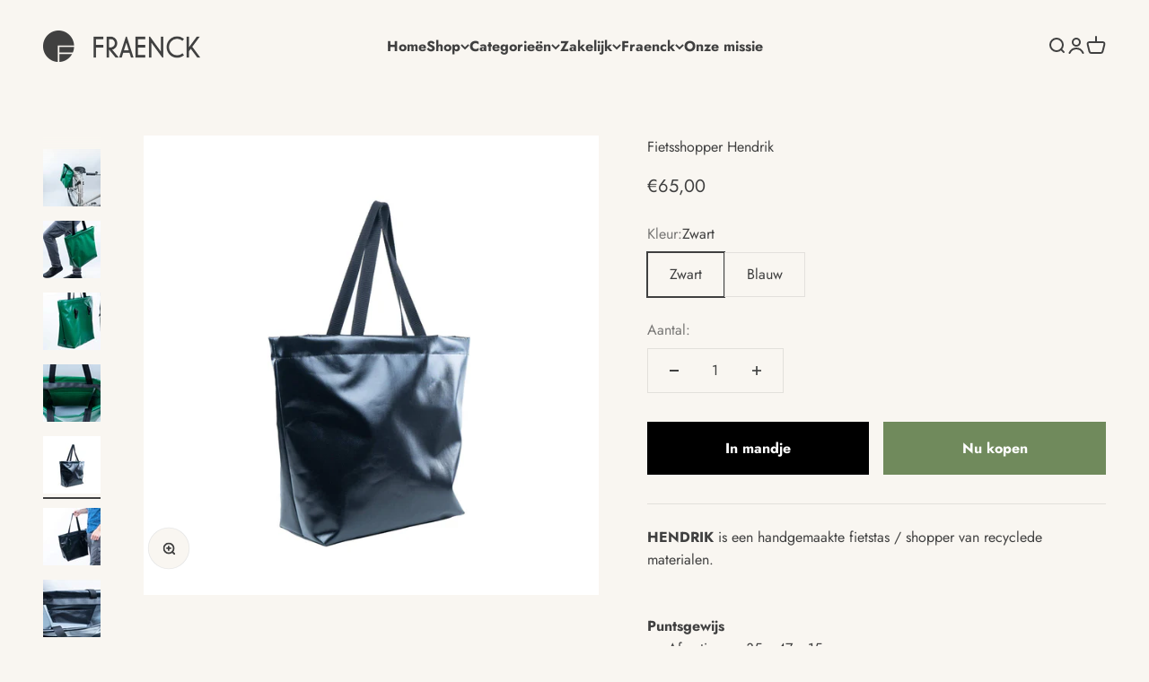

--- FILE ---
content_type: text/html; charset=utf-8
request_url: https://fraenck.com/collections/basics/products/fietsshopper-hendrik?variant=40845676478616
body_size: 41656
content:
<!doctype html>

<html class="no-js" lang="nl" dir="ltr">
  <head>
    <meta charset="utf-8">
    <meta name="viewport" content="width=device-width, initial-scale=1.0, height=device-height, minimum-scale=1.0, maximum-scale=1.0">
    <meta name="theme-color" content="#f9f6f1">

    <title>Fietsshopper Hendrik - Fraenck</title><meta name="description" content="HENDRIK is een handgemaakte fietstas/ shopper van recyclede materialen. Sociaal en duurzaam!"><link rel="canonical" href="https://fraenck.com/products/fietsshopper-hendrik"><link rel="shortcut icon" href="//fraenck.com/cdn/shop/files/favicon-32x32_25c1fd81-1868-4756-b9db-10cbcf1b7c7d.png?v=1613156207&width=96">
      <link rel="apple-touch-icon" href="//fraenck.com/cdn/shop/files/favicon-32x32_25c1fd81-1868-4756-b9db-10cbcf1b7c7d.png?v=1613156207&width=180"><link rel="preconnect" href="https://cdn.shopify.com">
    <link rel="preconnect" href="https://fonts.shopifycdn.com" crossorigin>
    <link rel="dns-prefetch" href="https://productreviews.shopifycdn.com"><link rel="preload" href="//fraenck.com/cdn/fonts/jost/jost_n7.921dc18c13fa0b0c94c5e2517ffe06139c3615a3.woff2" as="font" type="font/woff2" crossorigin><link rel="preload" href="//fraenck.com/cdn/fonts/jost/jost_n4.d47a1b6347ce4a4c9f437608011273009d91f2b7.woff2" as="font" type="font/woff2" crossorigin><meta property="og:type" content="product">
  <meta property="og:title" content="Fietsshopper Hendrik">
  <meta property="product:price:amount" content="65,00">
  <meta property="product:price:currency" content="EUR"><meta property="og:image" content="http://fraenck.com/cdn/shop/products/fietstas-hendrik-884886.jpg?v=1630614911&width=2048">
  <meta property="og:image:secure_url" content="https://fraenck.com/cdn/shop/products/fietstas-hendrik-884886.jpg?v=1630614911&width=2048">
  <meta property="og:image:width" content="2000">
  <meta property="og:image:height" content="2000"><meta property="og:description" content="HENDRIK is een handgemaakte fietstas/ shopper van recyclede materialen. Sociaal en duurzaam!"><meta property="og:url" content="https://fraenck.com/products/fietsshopper-hendrik">
<meta property="og:site_name" content="Fraenck"><meta name="twitter:card" content="summary"><meta name="twitter:title" content="Fietsshopper Hendrik">
  <meta name="twitter:description" content="HENDRIK is een handgemaakte fietstas / shopper van recyclede materialen. Puntsgewijs Afmetingen: 35 x 47 x 15 cm Inhoud: circa 20 liter Ritssluiting Stevige haken om aan de fiets te bevestigen Versteviging aan de binnenkant Materiaal: zeildoek en autogordelband Waterafstotend! Langer Verhaal HENDRIK is handgemaakt van zeildoek. Perfect om mee te nemen als je boodschappen gaat doen. Zeker ook ideaal voor een dagje erop uit mét of zonder fiets. Neem hem ook vooral mee naar het strand! De tas is gemakkelijk in gebruik, ligt goed in de hand en kan je bovendien als schoudertas gebruiken. Het is een ruime fietstas slash shopper waar je genoeg spullen in kwijt kan. Er is een handig vak aan de binnenkant voor je kleinere spullen. Het is een minimalistisch vormgegeven item. Absoluut super stevig én duurzaam. Nóg meer info Binnenvak: 24 x 15 cm Gemakkelijk schoon"><meta name="twitter:image" content="https://fraenck.com/cdn/shop/products/fietstas-hendrik-884886.jpg?crop=center&height=1200&v=1630614911&width=1200">
  <meta name="twitter:image:alt" content="Fietstas Hendrik - Fraenck">
  <script type="application/ld+json">
  {
    "@context": "https://schema.org",
    "@type": "Product",
    "productID": 6988839518360,
    "offers": [{
          "@type": "Offer",
          "name": "Beige",
          "availability":"https://schema.org/OutOfStock",
          "price": 65.0,
          "priceCurrency": "EUR",
          "priceValidUntil": "2026-02-03","sku": "fr-20007-3951-hendrik","url": "https://fraenck.com/products/fietsshopper-hendrik?variant=40845676380312"
        },
{
          "@type": "Offer",
          "name": "Legergroen",
          "availability":"https://schema.org/OutOfStock",
          "price": 65.0,
          "priceCurrency": "EUR",
          "priceValidUntil": "2026-02-03","sku": "fr-20007-5201-hendrik","url": "https://fraenck.com/products/fietsshopper-hendrik?variant=40845676445848"
        },
{
          "@type": "Offer",
          "name": "Zwart",
          "availability":"https://schema.org/InStock",
          "price": 65.0,
          "priceCurrency": "EUR",
          "priceValidUntil": "2026-02-03","sku": "fr-20007-1001-hendrik","url": "https://fraenck.com/products/fietsshopper-hendrik?variant=40845676478616"
        },
{
          "@type": "Offer",
          "name": "Groen",
          "availability":"https://schema.org/OutOfStock",
          "price": 65.0,
          "priceCurrency": "EUR",
          "priceValidUntil": "2026-02-03","sku": "fr-20007-5001-hendrik","url": "https://fraenck.com/products/fietsshopper-hendrik?variant=40845676511384"
        },
{
          "@type": "Offer",
          "name": "Blauw",
          "availability":"https://schema.org/InStock",
          "price": 65.0,
          "priceCurrency": "EUR",
          "priceValidUntil": "2026-02-03","sku": "fr-20007-7001-hendrik","url": "https://fraenck.com/products/fietsshopper-hendrik?variant=40845676544152"
        },
{
          "@type": "Offer",
          "name": "Shiny Oranje",
          "availability":"https://schema.org/OutOfStock",
          "price": 65.0,
          "priceCurrency": "EUR",
          "priceValidUntil": "2026-02-03","sku": "fr-20007-3689-hendrik","url": "https://fraenck.com/products/fietsshopper-hendrik?variant=40845676576920"
        }
],"brand": {
      "@type": "Brand",
      "name": "Fraenck"
    },
    "name": "Fietsshopper Hendrik",
    "description": "HENDRIK is een handgemaakte fietstas \/ shopper van recyclede materialen.\n Puntsgewijs\n\nAfmetingen: 35 x 47 x 15 cm\nInhoud: circa 20 liter\nRitssluiting\nStevige haken om aan de fiets te bevestigen\nVersteviging aan de binnenkant\nMateriaal: zeildoek en autogordelband\n\nWaterafstotend!\n\nLanger Verhaal\nHENDRIK is handgemaakt van zeildoek. Perfect om mee te nemen als je boodschappen gaat doen. Zeker ook ideaal voor een dagje erop uit mét of zonder fiets. Neem hem ook vooral mee naar het strand! De tas is gemakkelijk in gebruik, ligt goed in de hand en kan je bovendien als schoudertas gebruiken. Het is een ruime fietstas slash shopper waar je genoeg spullen in kwijt kan. Er is een handig vak aan de binnenkant voor je kleinere spullen. Het is een minimalistisch vormgegeven item. Absoluut super stevig én duurzaam.\n\nNóg meer info\n\nBinnenvak: 24 x 15 cm\nGemakkelijk schoon te houden\nHengsels van tassenband\n\nGoed Verhaal\nWe houden er een aantal toffe duurzame en sociale doelen op na. Hier kan je daar meer over lezen.",
    "category": "Fietstas",
    "url": "https://fraenck.com/products/fietsshopper-hendrik",
    "sku": "fr-20007-1001-hendrik","weight": {
        "@type": "QuantitativeValue",
        "unitCode": "kg",
        "value": 0.0
      },"image": {
      "@type": "ImageObject",
      "url": "https://fraenck.com/cdn/shop/products/fietstas-hendrik-884886.jpg?v=1630614911&width=1024",
      "image": "https://fraenck.com/cdn/shop/products/fietstas-hendrik-884886.jpg?v=1630614911&width=1024",
      "name": "Fietstas Hendrik - Fraenck",
      "width": "1024",
      "height": "1024"
    }
  }
  </script>



  <script type="application/ld+json">
  {
    "@context": "https://schema.org",
    "@type": "BreadcrumbList",
  "itemListElement": [{
      "@type": "ListItem",
      "position": 1,
      "name": "Start",
      "item": "https://fraenck.com"
    },{
          "@type": "ListItem",
          "position": 2,
          "name": "Basics",
          "item": "https://fraenck.com/collections/basics"
        }, {
          "@type": "ListItem",
          "position": 3,
          "name": "Fietsshopper Hendrik",
          "item": "https://fraenck.com/products/fietsshopper-hendrik"
        }]
  }
  </script>

<style>/* Typography (heading) */
  @font-face {
  font-family: Jost;
  font-weight: 700;
  font-style: normal;
  font-display: fallback;
  src: url("//fraenck.com/cdn/fonts/jost/jost_n7.921dc18c13fa0b0c94c5e2517ffe06139c3615a3.woff2") format("woff2"),
       url("//fraenck.com/cdn/fonts/jost/jost_n7.cbfc16c98c1e195f46c536e775e4e959c5f2f22b.woff") format("woff");
}

@font-face {
  font-family: Jost;
  font-weight: 700;
  font-style: italic;
  font-display: fallback;
  src: url("//fraenck.com/cdn/fonts/jost/jost_i7.d8201b854e41e19d7ed9b1a31fe4fe71deea6d3f.woff2") format("woff2"),
       url("//fraenck.com/cdn/fonts/jost/jost_i7.eae515c34e26b6c853efddc3fc0c552e0de63757.woff") format("woff");
}

/* Typography (body) */
  @font-face {
  font-family: Jost;
  font-weight: 400;
  font-style: normal;
  font-display: fallback;
  src: url("//fraenck.com/cdn/fonts/jost/jost_n4.d47a1b6347ce4a4c9f437608011273009d91f2b7.woff2") format("woff2"),
       url("//fraenck.com/cdn/fonts/jost/jost_n4.791c46290e672b3f85c3d1c651ef2efa3819eadd.woff") format("woff");
}

@font-face {
  font-family: Jost;
  font-weight: 400;
  font-style: italic;
  font-display: fallback;
  src: url("//fraenck.com/cdn/fonts/jost/jost_i4.b690098389649750ada222b9763d55796c5283a5.woff2") format("woff2"),
       url("//fraenck.com/cdn/fonts/jost/jost_i4.fd766415a47e50b9e391ae7ec04e2ae25e7e28b0.woff") format("woff");
}

@font-face {
  font-family: Jost;
  font-weight: 700;
  font-style: normal;
  font-display: fallback;
  src: url("//fraenck.com/cdn/fonts/jost/jost_n7.921dc18c13fa0b0c94c5e2517ffe06139c3615a3.woff2") format("woff2"),
       url("//fraenck.com/cdn/fonts/jost/jost_n7.cbfc16c98c1e195f46c536e775e4e959c5f2f22b.woff") format("woff");
}

@font-face {
  font-family: Jost;
  font-weight: 700;
  font-style: italic;
  font-display: fallback;
  src: url("//fraenck.com/cdn/fonts/jost/jost_i7.d8201b854e41e19d7ed9b1a31fe4fe71deea6d3f.woff2") format("woff2"),
       url("//fraenck.com/cdn/fonts/jost/jost_i7.eae515c34e26b6c853efddc3fc0c552e0de63757.woff") format("woff");
}

:root {
    /**
     * ---------------------------------------------------------------------
     * SPACING VARIABLES
     *
     * We are using a spacing inspired from frameworks like Tailwind CSS.
     * ---------------------------------------------------------------------
     */
    --spacing-0-5: 0.125rem; /* 2px */
    --spacing-1: 0.25rem; /* 4px */
    --spacing-1-5: 0.375rem; /* 6px */
    --spacing-2: 0.5rem; /* 8px */
    --spacing-2-5: 0.625rem; /* 10px */
    --spacing-3: 0.75rem; /* 12px */
    --spacing-3-5: 0.875rem; /* 14px */
    --spacing-4: 1rem; /* 16px */
    --spacing-4-5: 1.125rem; /* 18px */
    --spacing-5: 1.25rem; /* 20px */
    --spacing-5-5: 1.375rem; /* 22px */
    --spacing-6: 1.5rem; /* 24px */
    --spacing-6-5: 1.625rem; /* 26px */
    --spacing-7: 1.75rem; /* 28px */
    --spacing-7-5: 1.875rem; /* 30px */
    --spacing-8: 2rem; /* 32px */
    --spacing-8-5: 2.125rem; /* 34px */
    --spacing-9: 2.25rem; /* 36px */
    --spacing-9-5: 2.375rem; /* 38px */
    --spacing-10: 2.5rem; /* 40px */
    --spacing-11: 2.75rem; /* 44px */
    --spacing-12: 3rem; /* 48px */
    --spacing-14: 3.5rem; /* 56px */
    --spacing-16: 4rem; /* 64px */
    --spacing-18: 4.5rem; /* 72px */
    --spacing-20: 5rem; /* 80px */
    --spacing-24: 6rem; /* 96px */
    --spacing-28: 7rem; /* 112px */
    --spacing-32: 8rem; /* 128px */
    --spacing-36: 9rem; /* 144px */
    --spacing-40: 10rem; /* 160px */
    --spacing-44: 11rem; /* 176px */
    --spacing-48: 12rem; /* 192px */
    --spacing-52: 13rem; /* 208px */
    --spacing-56: 14rem; /* 224px */
    --spacing-60: 15rem; /* 240px */
    --spacing-64: 16rem; /* 256px */
    --spacing-72: 18rem; /* 288px */
    --spacing-80: 20rem; /* 320px */
    --spacing-96: 24rem; /* 384px */

    /* Container */
    --container-max-width: 1400px;
    --container-narrow-max-width: 1150px;
    --container-gutter: var(--spacing-5);
    --section-outer-spacing-block: var(--spacing-12);
    --section-inner-max-spacing-block: var(--spacing-10);
    --section-inner-spacing-inline: var(--container-gutter);
    --section-stack-spacing-block: var(--spacing-8);

    /* Grid gutter */
    --grid-gutter: var(--spacing-5);

    /* Product list settings */
    --product-list-row-gap: var(--spacing-8);
    --product-list-column-gap: var(--grid-gutter);

    /* Form settings */
    --input-gap: var(--spacing-2);
    --input-height: 2.625rem;
    --input-padding-inline: var(--spacing-4);

    /* Other sizes */
    --sticky-area-height: calc(var(--sticky-announcement-bar-enabled, 0) * var(--announcement-bar-height, 0px) + var(--sticky-header-enabled, 0) * var(--header-height, 0px));

    /* RTL support */
    --transform-logical-flip: 1;
    --transform-origin-start: left;
    --transform-origin-end: right;

    /**
     * ---------------------------------------------------------------------
     * TYPOGRAPHY
     * ---------------------------------------------------------------------
     */

    /* Font properties */
    --heading-font-family: Jost, sans-serif;
    --heading-font-weight: 700;
    --heading-font-style: normal;
    --heading-text-transform: normal;
    --heading-letter-spacing: -0.01em;
    --text-font-family: Jost, sans-serif;
    --text-font-weight: 400;
    --text-font-style: normal;
    --text-letter-spacing: 0.0em;

    /* Font sizes */
    --text-h0: 3rem;
    --text-h1: 2.5rem;
    --text-h2: 2rem;
    --text-h3: 1.5rem;
    --text-h4: 1.375rem;
    --text-h5: 1.125rem;
    --text-h6: 1rem;
    --text-xs: 0.6875rem;
    --text-sm: 0.75rem;
    --text-base: 0.875rem;
    --text-lg: 1.125rem;

    /**
     * ---------------------------------------------------------------------
     * COLORS
     * ---------------------------------------------------------------------
     */

    /* Color settings */--accent: 64 64 64;
    --text-primary: 64 64 64;
    --background-primary: 249 246 241;
    --dialog-background: 255 255 255;
    --border-color: var(--text-color, var(--text-primary)) / 0.12;

    /* Button colors */
    --button-background-primary: 64 64 64;
    --button-text-primary: 255 255 255;
    --button-background-secondary: 112 138 92;
    --button-text-secondary: 255 255 255;

    /* Status colors */
    --success-background: 238 241 235;
    --success-text: 112 138 92;
    --warning-background: 252 240 227;
    --warning-text: 227 126 22;
    --error-background: 245 229 229;
    --error-text: 170 40 38;

    /* Product colors */
    --on-sale-text: 227 79 79;
    --on-sale-badge-background: 227 79 79;
    --on-sale-badge-text: 255 255 255;
    --sold-out-badge-background: 190 189 185;
    --sold-out-badge-text: 0 0 0;
    --primary-badge-background: 60 97 158;
    --primary-badge-text: 255 255 255;
    --star-color: 255 183 74;
    --product-card-background: 255 255 255;
    --product-card-text: 39 39 39;

    /* Header colors */
    --header-background: 249 246 241;
    --header-text: 64 64 64;

    /* Footer colors */
    --footer-background: 226 217 205;
    --footer-text: 39 39 39;

    /* Rounded variables (used for border radius) */
    --rounded-xs: 0.0rem;
    --rounded-sm: 0.0rem;
    --rounded: 0.0rem;
    --rounded-lg: 0.0rem;
    --rounded-full: 9999px;

    --rounded-button: 0.0rem;
    --rounded-input: 0.0rem;

    /* Box shadow */
    --shadow-sm: 0 2px 8px rgb(var(--text-primary) / 0.0);
    --shadow: 0 5px 15px rgb(var(--text-primary) / 0.0);
    --shadow-md: 0 5px 30px rgb(var(--text-primary) / 0.0);
    --shadow-block: 0px 0px 50px rgb(var(--text-primary) / 0.0);

    /**
     * ---------------------------------------------------------------------
     * OTHER
     * ---------------------------------------------------------------------
     */

    --cursor-close-svg-url: url(//fraenck.com/cdn/shop/t/57/assets/cursor-close.svg?v=147174565022153725511706104842);
    --cursor-zoom-in-svg-url: url(//fraenck.com/cdn/shop/t/57/assets/cursor-zoom-in.svg?v=154953035094101115921706104842);
    --cursor-zoom-out-svg-url: url(//fraenck.com/cdn/shop/t/57/assets/cursor-zoom-out.svg?v=16155520337305705181706104842);
    --checkmark-svg-url: url(//fraenck.com/cdn/shop/t/57/assets/checkmark.svg?v=77552481021870063511706104842);
  }

  [dir="rtl"]:root {
    /* RTL support */
    --transform-logical-flip: -1;
    --transform-origin-start: right;
    --transform-origin-end: left;
  }

  @media screen and (min-width: 700px) {
    :root {
      /* Typography (font size) */
      --text-h0: 4rem;
      --text-h1: 3rem;
      --text-h2: 2.5rem;
      --text-h3: 2rem;
      --text-h4: 1.625rem;
      --text-h5: 1.25rem;
      --text-h6: 1.125rem;

      --text-xs: 0.75rem;
      --text-sm: 0.875rem;
      --text-base: 1.0rem;
      --text-lg: 1.25rem;

      /* Spacing */
      --container-gutter: 2rem;
      --section-outer-spacing-block: var(--spacing-16);
      --section-inner-max-spacing-block: var(--spacing-12);
      --section-inner-spacing-inline: var(--spacing-14);
      --section-stack-spacing-block: var(--spacing-12);

      /* Grid gutter */
      --grid-gutter: var(--spacing-6);

      /* Product list settings */
      --product-list-row-gap: var(--spacing-12);

      /* Form settings */
      --input-gap: 1rem;
      --input-height: 3.125rem;
      --input-padding-inline: var(--spacing-5);
    }
  }

  @media screen and (min-width: 1000px) {
    :root {
      /* Spacing settings */
      --container-gutter: var(--spacing-12);
      --section-outer-spacing-block: var(--spacing-18);
      --section-inner-max-spacing-block: var(--spacing-16);
      --section-inner-spacing-inline: var(--spacing-18);
      --section-stack-spacing-block: var(--spacing-12);
    }
  }

  @media screen and (min-width: 1150px) {
    :root {
      /* Spacing settings */
      --container-gutter: var(--spacing-12);
      --section-outer-spacing-block: var(--spacing-20);
      --section-inner-max-spacing-block: var(--spacing-16);
      --section-inner-spacing-inline: var(--spacing-18);
      --section-stack-spacing-block: var(--spacing-12);
    }
  }

  @media screen and (min-width: 1400px) {
    :root {
      /* Typography (font size) */
      --text-h0: 5rem;
      --text-h1: 3.75rem;
      --text-h2: 3rem;
      --text-h3: 2.25rem;
      --text-h4: 2rem;
      --text-h5: 1.5rem;
      --text-h6: 1.25rem;

      --section-outer-spacing-block: var(--spacing-24);
      --section-inner-max-spacing-block: var(--spacing-18);
      --section-inner-spacing-inline: var(--spacing-20);
    }
  }

  @media screen and (min-width: 1600px) {
    :root {
      --section-outer-spacing-block: var(--spacing-24);
      --section-inner-max-spacing-block: var(--spacing-20);
      --section-inner-spacing-inline: var(--spacing-24);
    }
  }

  /**
   * ---------------------------------------------------------------------
   * LIQUID DEPENDANT CSS
   *
   * Our main CSS is Liquid free, but some very specific features depend on
   * theme settings, so we have them here
   * ---------------------------------------------------------------------
   */@media screen and (pointer: fine) {
        /* The !important are for the Shopify Payment button to ensure we override the default from Shopify styles */
        .button:not([disabled]):not(.button--outline):hover, .btn:not([disabled]):hover, .shopify-payment-button__button--unbranded:not([disabled]):hover {
          background-color: transparent !important;
          color: rgb(var(--button-outline-color) / var(--button-background-opacity, 1)) !important;
          box-shadow: inset 0 0 0 2px currentColor !important;
        }

        .button--outline:not([disabled]):hover {
          background: rgb(var(--button-background));
          color: rgb(var(--button-text-color));
          box-shadow: inset 0 0 0 2px rgb(var(--button-background));
        }
      }</style><script>
  document.documentElement.classList.replace('no-js', 'js');

  // This allows to expose several variables to the global scope, to be used in scripts
  window.themeVariables = {
    settings: {
      showPageTransition: false,
      headingApparition: "split_rotation",
      pageType: "product",
      moneyFormat: "€{{amount_with_comma_separator}}",
      moneyWithCurrencyFormat: "€{{amount_with_comma_separator}} EUR",
      currencyCodeEnabled: false,
      cartType: "drawer",
      showDiscount: true,
      discountMode: "saving"
    },

    strings: {
      accessibilityClose: "Sluiten",
      accessibilityNext: "Volgende",
      accessibilityPrevious: "Vorige",
      addToCartButton: "In mandje",
      soldOutButton: "Uitverkocht",
      preOrderButton: "Vooruitbestellen",
      unavailableButton: "Niet beschikbaar",
      closeGallery: "Galerie sluiten",
      zoomGallery: "In-\/uitzoomen",
      errorGallery: "Afbeelding kan niet worden geladen",
      soldOutBadge: "Uitverkocht",
      discountBadge: "Bespaar @@",
      sku: "SKU:",
      searchNoResults: "Er konden geen resultaten worden gevonden.",
      addOrderNote: "Bestelnotitie toevoegen",
      editOrderNote: "Bestelnotitie bewerken",
      shippingEstimatorNoResults: "Sorry, we verzenden niet naar je adres.",
      shippingEstimatorOneResult: "Er is één verzendtarief voor je adres:",
      shippingEstimatorMultipleResults: "Er zijn meerdere verzendtarieven voor je adres:",
      shippingEstimatorError: "Er zijn een of meer fouten opgetreden bij het ophalen van de verzendtarieven:"
    },

    breakpoints: {
      'sm': 'screen and (min-width: 700px)',
      'md': 'screen and (min-width: 1000px)',
      'lg': 'screen and (min-width: 1150px)',
      'xl': 'screen and (min-width: 1400px)',

      'sm-max': 'screen and (max-width: 699px)',
      'md-max': 'screen and (max-width: 999px)',
      'lg-max': 'screen and (max-width: 1149px)',
      'xl-max': 'screen and (max-width: 1399px)'
    }
  };// For detecting native share
  document.documentElement.classList.add(`native-share--${navigator.share ? 'enabled' : 'disabled'}`);// We save the product ID in local storage to be eventually used for recently viewed section
    try {
      const recentlyViewedProducts = new Set(JSON.parse(localStorage.getItem('theme:recently-viewed-products') || '[]'));

      recentlyViewedProducts.delete(6988839518360); // Delete first to re-move the product
      recentlyViewedProducts.add(6988839518360);

      localStorage.setItem('theme:recently-viewed-products', JSON.stringify(Array.from(recentlyViewedProducts.values()).reverse()));
    } catch (e) {
      // Safari in private mode does not allow setting item, we silently fail
    }</script><script type="module" src="//fraenck.com/cdn/shop/t/57/assets/vendor.min.js?v=110209841862038618801706104814"></script>
    <script type="module" src="//fraenck.com/cdn/shop/t/57/assets/theme.js?v=173129717455912246411706867126"></script>
    <script type="module" src="//fraenck.com/cdn/shop/t/57/assets/sections.js?v=119354050370987751891706867127"></script>

    <script>window.performance && window.performance.mark && window.performance.mark('shopify.content_for_header.start');</script><meta name="google-site-verification" content="Mj0SHueL3M2SOlV5eq1Ax_3jR1YA9aXbBI7SICP6CXY">
<meta name="facebook-domain-verification" content="kyvrui9yy72x6y3lodp6aha07vnmzd">
<meta name="facebook-domain-verification" content="geffmfrnk2xp2zlfls02yjj20rxb5h">
<meta name="google-site-verification" content="H9n8G2sZ-Kj-oTdXuTuN2t8a1gYv_ruFOPjmfBcfHOc">
<meta id="shopify-digital-wallet" name="shopify-digital-wallet" content="/33760247852/digital_wallets/dialog">
<meta name="shopify-checkout-api-token" content="125b3906c6db17001c46f2a1732809e1">
<meta id="in-context-paypal-metadata" data-shop-id="33760247852" data-venmo-supported="false" data-environment="production" data-locale="nl_NL" data-paypal-v4="true" data-currency="EUR">
<link rel="alternate" hreflang="x-default" href="https://fraenck.com/products/fietsshopper-hendrik">
<link rel="alternate" hreflang="nl" href="https://fraenck.com/products/fietsshopper-hendrik">
<link rel="alternate" hreflang="nl-BE" href="https://fraenck.com/nl-be/products/fietsshopper-hendrik">
<link rel="alternate" type="application/json+oembed" href="https://fraenck.com/products/fietsshopper-hendrik.oembed">
<script async="async" src="/checkouts/internal/preloads.js?locale=nl-NL"></script>
<script id="apple-pay-shop-capabilities" type="application/json">{"shopId":33760247852,"countryCode":"NL","currencyCode":"EUR","merchantCapabilities":["supports3DS"],"merchantId":"gid:\/\/shopify\/Shop\/33760247852","merchantName":"Fraenck","requiredBillingContactFields":["postalAddress","email"],"requiredShippingContactFields":["postalAddress","email"],"shippingType":"shipping","supportedNetworks":["visa","maestro","masterCard","amex"],"total":{"type":"pending","label":"Fraenck","amount":"1.00"},"shopifyPaymentsEnabled":true,"supportsSubscriptions":true}</script>
<script id="shopify-features" type="application/json">{"accessToken":"125b3906c6db17001c46f2a1732809e1","betas":["rich-media-storefront-analytics"],"domain":"fraenck.com","predictiveSearch":true,"shopId":33760247852,"locale":"nl"}</script>
<script>var Shopify = Shopify || {};
Shopify.shop = "fraenck.myshopify.com";
Shopify.locale = "nl";
Shopify.currency = {"active":"EUR","rate":"1.0"};
Shopify.country = "NL";
Shopify.theme = {"name":"Impact (published 26-01-24)","id":157672997191,"schema_name":"Impact","schema_version":"4.8.0","theme_store_id":1190,"role":"main"};
Shopify.theme.handle = "null";
Shopify.theme.style = {"id":null,"handle":null};
Shopify.cdnHost = "fraenck.com/cdn";
Shopify.routes = Shopify.routes || {};
Shopify.routes.root = "/";</script>
<script type="module">!function(o){(o.Shopify=o.Shopify||{}).modules=!0}(window);</script>
<script>!function(o){function n(){var o=[];function n(){o.push(Array.prototype.slice.apply(arguments))}return n.q=o,n}var t=o.Shopify=o.Shopify||{};t.loadFeatures=n(),t.autoloadFeatures=n()}(window);</script>
<script id="shop-js-analytics" type="application/json">{"pageType":"product"}</script>
<script defer="defer" async type="module" src="//fraenck.com/cdn/shopifycloud/shop-js/modules/v2/client.init-shop-cart-sync_CwGft62q.nl.esm.js"></script>
<script defer="defer" async type="module" src="//fraenck.com/cdn/shopifycloud/shop-js/modules/v2/chunk.common_BAeYDmFP.esm.js"></script>
<script defer="defer" async type="module" src="//fraenck.com/cdn/shopifycloud/shop-js/modules/v2/chunk.modal_B9qqLDBC.esm.js"></script>
<script type="module">
  await import("//fraenck.com/cdn/shopifycloud/shop-js/modules/v2/client.init-shop-cart-sync_CwGft62q.nl.esm.js");
await import("//fraenck.com/cdn/shopifycloud/shop-js/modules/v2/chunk.common_BAeYDmFP.esm.js");
await import("//fraenck.com/cdn/shopifycloud/shop-js/modules/v2/chunk.modal_B9qqLDBC.esm.js");

  window.Shopify.SignInWithShop?.initShopCartSync?.({"fedCMEnabled":true,"windoidEnabled":true});

</script>
<script>(function() {
  var isLoaded = false;
  function asyncLoad() {
    if (isLoaded) return;
    isLoaded = true;
    var urls = ["https:\/\/shopify.covet.pics\/covet-pics-widget-inject.js?shop=fraenck.myshopify.com","https:\/\/s3.amazonaws.com\/pixelpop\/usercontent\/scripts\/ffb32783-acee-4174-8e47-2d6bd17a7707\/pixelpop.js?shop=fraenck.myshopify.com"];
    for (var i = 0; i < urls.length; i++) {
      var s = document.createElement('script');
      s.type = 'text/javascript';
      s.async = true;
      s.src = urls[i];
      var x = document.getElementsByTagName('script')[0];
      x.parentNode.insertBefore(s, x);
    }
  };
  if(window.attachEvent) {
    window.attachEvent('onload', asyncLoad);
  } else {
    window.addEventListener('load', asyncLoad, false);
  }
})();</script>
<script id="__st">var __st={"a":33760247852,"offset":3600,"reqid":"8341ae28-79b0-4cf9-b384-214ff3711d4e-1769275010","pageurl":"fraenck.com\/collections\/basics\/products\/fietsshopper-hendrik?variant=40845676478616","u":"74ad17c6938d","p":"product","rtyp":"product","rid":6988839518360};</script>
<script>window.ShopifyPaypalV4VisibilityTracking = true;</script>
<script id="captcha-bootstrap">!function(){'use strict';const t='contact',e='account',n='new_comment',o=[[t,t],['blogs',n],['comments',n],[t,'customer']],c=[[e,'customer_login'],[e,'guest_login'],[e,'recover_customer_password'],[e,'create_customer']],r=t=>t.map((([t,e])=>`form[action*='/${t}']:not([data-nocaptcha='true']) input[name='form_type'][value='${e}']`)).join(','),a=t=>()=>t?[...document.querySelectorAll(t)].map((t=>t.form)):[];function s(){const t=[...o],e=r(t);return a(e)}const i='password',u='form_key',d=['recaptcha-v3-token','g-recaptcha-response','h-captcha-response',i],f=()=>{try{return window.sessionStorage}catch{return}},m='__shopify_v',_=t=>t.elements[u];function p(t,e,n=!1){try{const o=window.sessionStorage,c=JSON.parse(o.getItem(e)),{data:r}=function(t){const{data:e,action:n}=t;return t[m]||n?{data:e,action:n}:{data:t,action:n}}(c);for(const[e,n]of Object.entries(r))t.elements[e]&&(t.elements[e].value=n);n&&o.removeItem(e)}catch(o){console.error('form repopulation failed',{error:o})}}const l='form_type',E='cptcha';function T(t){t.dataset[E]=!0}const w=window,h=w.document,L='Shopify',v='ce_forms',y='captcha';let A=!1;((t,e)=>{const n=(g='f06e6c50-85a8-45c8-87d0-21a2b65856fe',I='https://cdn.shopify.com/shopifycloud/storefront-forms-hcaptcha/ce_storefront_forms_captcha_hcaptcha.v1.5.2.iife.js',D={infoText:'Beschermd door hCaptcha',privacyText:'Privacy',termsText:'Voorwaarden'},(t,e,n)=>{const o=w[L][v],c=o.bindForm;if(c)return c(t,g,e,D).then(n);var r;o.q.push([[t,g,e,D],n]),r=I,A||(h.body.append(Object.assign(h.createElement('script'),{id:'captcha-provider',async:!0,src:r})),A=!0)});var g,I,D;w[L]=w[L]||{},w[L][v]=w[L][v]||{},w[L][v].q=[],w[L][y]=w[L][y]||{},w[L][y].protect=function(t,e){n(t,void 0,e),T(t)},Object.freeze(w[L][y]),function(t,e,n,w,h,L){const[v,y,A,g]=function(t,e,n){const i=e?o:[],u=t?c:[],d=[...i,...u],f=r(d),m=r(i),_=r(d.filter((([t,e])=>n.includes(e))));return[a(f),a(m),a(_),s()]}(w,h,L),I=t=>{const e=t.target;return e instanceof HTMLFormElement?e:e&&e.form},D=t=>v().includes(t);t.addEventListener('submit',(t=>{const e=I(t);if(!e)return;const n=D(e)&&!e.dataset.hcaptchaBound&&!e.dataset.recaptchaBound,o=_(e),c=g().includes(e)&&(!o||!o.value);(n||c)&&t.preventDefault(),c&&!n&&(function(t){try{if(!f())return;!function(t){const e=f();if(!e)return;const n=_(t);if(!n)return;const o=n.value;o&&e.removeItem(o)}(t);const e=Array.from(Array(32),(()=>Math.random().toString(36)[2])).join('');!function(t,e){_(t)||t.append(Object.assign(document.createElement('input'),{type:'hidden',name:u})),t.elements[u].value=e}(t,e),function(t,e){const n=f();if(!n)return;const o=[...t.querySelectorAll(`input[type='${i}']`)].map((({name:t})=>t)),c=[...d,...o],r={};for(const[a,s]of new FormData(t).entries())c.includes(a)||(r[a]=s);n.setItem(e,JSON.stringify({[m]:1,action:t.action,data:r}))}(t,e)}catch(e){console.error('failed to persist form',e)}}(e),e.submit())}));const S=(t,e)=>{t&&!t.dataset[E]&&(n(t,e.some((e=>e===t))),T(t))};for(const o of['focusin','change'])t.addEventListener(o,(t=>{const e=I(t);D(e)&&S(e,y())}));const B=e.get('form_key'),M=e.get(l),P=B&&M;t.addEventListener('DOMContentLoaded',(()=>{const t=y();if(P)for(const e of t)e.elements[l].value===M&&p(e,B);[...new Set([...A(),...v().filter((t=>'true'===t.dataset.shopifyCaptcha))])].forEach((e=>S(e,t)))}))}(h,new URLSearchParams(w.location.search),n,t,e,['guest_login'])})(!0,!0)}();</script>
<script integrity="sha256-4kQ18oKyAcykRKYeNunJcIwy7WH5gtpwJnB7kiuLZ1E=" data-source-attribution="shopify.loadfeatures" defer="defer" src="//fraenck.com/cdn/shopifycloud/storefront/assets/storefront/load_feature-a0a9edcb.js" crossorigin="anonymous"></script>
<script data-source-attribution="shopify.dynamic_checkout.dynamic.init">var Shopify=Shopify||{};Shopify.PaymentButton=Shopify.PaymentButton||{isStorefrontPortableWallets:!0,init:function(){window.Shopify.PaymentButton.init=function(){};var t=document.createElement("script");t.src="https://fraenck.com/cdn/shopifycloud/portable-wallets/latest/portable-wallets.nl.js",t.type="module",document.head.appendChild(t)}};
</script>
<script data-source-attribution="shopify.dynamic_checkout.buyer_consent">
  function portableWalletsHideBuyerConsent(e){var t=document.getElementById("shopify-buyer-consent"),n=document.getElementById("shopify-subscription-policy-button");t&&n&&(t.classList.add("hidden"),t.setAttribute("aria-hidden","true"),n.removeEventListener("click",e))}function portableWalletsShowBuyerConsent(e){var t=document.getElementById("shopify-buyer-consent"),n=document.getElementById("shopify-subscription-policy-button");t&&n&&(t.classList.remove("hidden"),t.removeAttribute("aria-hidden"),n.addEventListener("click",e))}window.Shopify?.PaymentButton&&(window.Shopify.PaymentButton.hideBuyerConsent=portableWalletsHideBuyerConsent,window.Shopify.PaymentButton.showBuyerConsent=portableWalletsShowBuyerConsent);
</script>
<script>
  function portableWalletsCleanup(e){e&&e.src&&console.error("Failed to load portable wallets script "+e.src);var t=document.querySelectorAll("shopify-accelerated-checkout .shopify-payment-button__skeleton, shopify-accelerated-checkout-cart .wallet-cart-button__skeleton"),e=document.getElementById("shopify-buyer-consent");for(let e=0;e<t.length;e++)t[e].remove();e&&e.remove()}function portableWalletsNotLoadedAsModule(e){e instanceof ErrorEvent&&"string"==typeof e.message&&e.message.includes("import.meta")&&"string"==typeof e.filename&&e.filename.includes("portable-wallets")&&(window.removeEventListener("error",portableWalletsNotLoadedAsModule),window.Shopify.PaymentButton.failedToLoad=e,"loading"===document.readyState?document.addEventListener("DOMContentLoaded",window.Shopify.PaymentButton.init):window.Shopify.PaymentButton.init())}window.addEventListener("error",portableWalletsNotLoadedAsModule);
</script>

<script type="module" src="https://fraenck.com/cdn/shopifycloud/portable-wallets/latest/portable-wallets.nl.js" onError="portableWalletsCleanup(this)" crossorigin="anonymous"></script>
<script nomodule>
  document.addEventListener("DOMContentLoaded", portableWalletsCleanup);
</script>

<link id="shopify-accelerated-checkout-styles" rel="stylesheet" media="screen" href="https://fraenck.com/cdn/shopifycloud/portable-wallets/latest/accelerated-checkout-backwards-compat.css" crossorigin="anonymous">
<style id="shopify-accelerated-checkout-cart">
        #shopify-buyer-consent {
  margin-top: 1em;
  display: inline-block;
  width: 100%;
}

#shopify-buyer-consent.hidden {
  display: none;
}

#shopify-subscription-policy-button {
  background: none;
  border: none;
  padding: 0;
  text-decoration: underline;
  font-size: inherit;
  cursor: pointer;
}

#shopify-subscription-policy-button::before {
  box-shadow: none;
}

      </style>

<script>window.performance && window.performance.mark && window.performance.mark('shopify.content_for_header.end');</script>
<link href="//fraenck.com/cdn/shop/t/57/assets/theme.css?v=136002064811057232651707733432" rel="stylesheet" type="text/css" media="all" /><!--Gem_Page_Header_Script-->
<!-- "snippets/gem-app-header-scripts.liquid" was not rendered, the associated app was uninstalled -->
<!--End_Gem_Page_Header_Script-->
<link href="https://monorail-edge.shopifysvc.com" rel="dns-prefetch">
<script>(function(){if ("sendBeacon" in navigator && "performance" in window) {try {var session_token_from_headers = performance.getEntriesByType('navigation')[0].serverTiming.find(x => x.name == '_s').description;} catch {var session_token_from_headers = undefined;}var session_cookie_matches = document.cookie.match(/_shopify_s=([^;]*)/);var session_token_from_cookie = session_cookie_matches && session_cookie_matches.length === 2 ? session_cookie_matches[1] : "";var session_token = session_token_from_headers || session_token_from_cookie || "";function handle_abandonment_event(e) {var entries = performance.getEntries().filter(function(entry) {return /monorail-edge.shopifysvc.com/.test(entry.name);});if (!window.abandonment_tracked && entries.length === 0) {window.abandonment_tracked = true;var currentMs = Date.now();var navigation_start = performance.timing.navigationStart;var payload = {shop_id: 33760247852,url: window.location.href,navigation_start,duration: currentMs - navigation_start,session_token,page_type: "product"};window.navigator.sendBeacon("https://monorail-edge.shopifysvc.com/v1/produce", JSON.stringify({schema_id: "online_store_buyer_site_abandonment/1.1",payload: payload,metadata: {event_created_at_ms: currentMs,event_sent_at_ms: currentMs}}));}}window.addEventListener('pagehide', handle_abandonment_event);}}());</script>
<script id="web-pixels-manager-setup">(function e(e,d,r,n,o){if(void 0===o&&(o={}),!Boolean(null===(a=null===(i=window.Shopify)||void 0===i?void 0:i.analytics)||void 0===a?void 0:a.replayQueue)){var i,a;window.Shopify=window.Shopify||{};var t=window.Shopify;t.analytics=t.analytics||{};var s=t.analytics;s.replayQueue=[],s.publish=function(e,d,r){return s.replayQueue.push([e,d,r]),!0};try{self.performance.mark("wpm:start")}catch(e){}var l=function(){var e={modern:/Edge?\/(1{2}[4-9]|1[2-9]\d|[2-9]\d{2}|\d{4,})\.\d+(\.\d+|)|Firefox\/(1{2}[4-9]|1[2-9]\d|[2-9]\d{2}|\d{4,})\.\d+(\.\d+|)|Chrom(ium|e)\/(9{2}|\d{3,})\.\d+(\.\d+|)|(Maci|X1{2}).+ Version\/(15\.\d+|(1[6-9]|[2-9]\d|\d{3,})\.\d+)([,.]\d+|)( \(\w+\)|)( Mobile\/\w+|) Safari\/|Chrome.+OPR\/(9{2}|\d{3,})\.\d+\.\d+|(CPU[ +]OS|iPhone[ +]OS|CPU[ +]iPhone|CPU IPhone OS|CPU iPad OS)[ +]+(15[._]\d+|(1[6-9]|[2-9]\d|\d{3,})[._]\d+)([._]\d+|)|Android:?[ /-](13[3-9]|1[4-9]\d|[2-9]\d{2}|\d{4,})(\.\d+|)(\.\d+|)|Android.+Firefox\/(13[5-9]|1[4-9]\d|[2-9]\d{2}|\d{4,})\.\d+(\.\d+|)|Android.+Chrom(ium|e)\/(13[3-9]|1[4-9]\d|[2-9]\d{2}|\d{4,})\.\d+(\.\d+|)|SamsungBrowser\/([2-9]\d|\d{3,})\.\d+/,legacy:/Edge?\/(1[6-9]|[2-9]\d|\d{3,})\.\d+(\.\d+|)|Firefox\/(5[4-9]|[6-9]\d|\d{3,})\.\d+(\.\d+|)|Chrom(ium|e)\/(5[1-9]|[6-9]\d|\d{3,})\.\d+(\.\d+|)([\d.]+$|.*Safari\/(?![\d.]+ Edge\/[\d.]+$))|(Maci|X1{2}).+ Version\/(10\.\d+|(1[1-9]|[2-9]\d|\d{3,})\.\d+)([,.]\d+|)( \(\w+\)|)( Mobile\/\w+|) Safari\/|Chrome.+OPR\/(3[89]|[4-9]\d|\d{3,})\.\d+\.\d+|(CPU[ +]OS|iPhone[ +]OS|CPU[ +]iPhone|CPU IPhone OS|CPU iPad OS)[ +]+(10[._]\d+|(1[1-9]|[2-9]\d|\d{3,})[._]\d+)([._]\d+|)|Android:?[ /-](13[3-9]|1[4-9]\d|[2-9]\d{2}|\d{4,})(\.\d+|)(\.\d+|)|Mobile Safari.+OPR\/([89]\d|\d{3,})\.\d+\.\d+|Android.+Firefox\/(13[5-9]|1[4-9]\d|[2-9]\d{2}|\d{4,})\.\d+(\.\d+|)|Android.+Chrom(ium|e)\/(13[3-9]|1[4-9]\d|[2-9]\d{2}|\d{4,})\.\d+(\.\d+|)|Android.+(UC? ?Browser|UCWEB|U3)[ /]?(15\.([5-9]|\d{2,})|(1[6-9]|[2-9]\d|\d{3,})\.\d+)\.\d+|SamsungBrowser\/(5\.\d+|([6-9]|\d{2,})\.\d+)|Android.+MQ{2}Browser\/(14(\.(9|\d{2,})|)|(1[5-9]|[2-9]\d|\d{3,})(\.\d+|))(\.\d+|)|K[Aa][Ii]OS\/(3\.\d+|([4-9]|\d{2,})\.\d+)(\.\d+|)/},d=e.modern,r=e.legacy,n=navigator.userAgent;return n.match(d)?"modern":n.match(r)?"legacy":"unknown"}(),u="modern"===l?"modern":"legacy",c=(null!=n?n:{modern:"",legacy:""})[u],f=function(e){return[e.baseUrl,"/wpm","/b",e.hashVersion,"modern"===e.buildTarget?"m":"l",".js"].join("")}({baseUrl:d,hashVersion:r,buildTarget:u}),m=function(e){var d=e.version,r=e.bundleTarget,n=e.surface,o=e.pageUrl,i=e.monorailEndpoint;return{emit:function(e){var a=e.status,t=e.errorMsg,s=(new Date).getTime(),l=JSON.stringify({metadata:{event_sent_at_ms:s},events:[{schema_id:"web_pixels_manager_load/3.1",payload:{version:d,bundle_target:r,page_url:o,status:a,surface:n,error_msg:t},metadata:{event_created_at_ms:s}}]});if(!i)return console&&console.warn&&console.warn("[Web Pixels Manager] No Monorail endpoint provided, skipping logging."),!1;try{return self.navigator.sendBeacon.bind(self.navigator)(i,l)}catch(e){}var u=new XMLHttpRequest;try{return u.open("POST",i,!0),u.setRequestHeader("Content-Type","text/plain"),u.send(l),!0}catch(e){return console&&console.warn&&console.warn("[Web Pixels Manager] Got an unhandled error while logging to Monorail."),!1}}}}({version:r,bundleTarget:l,surface:e.surface,pageUrl:self.location.href,monorailEndpoint:e.monorailEndpoint});try{o.browserTarget=l,function(e){var d=e.src,r=e.async,n=void 0===r||r,o=e.onload,i=e.onerror,a=e.sri,t=e.scriptDataAttributes,s=void 0===t?{}:t,l=document.createElement("script"),u=document.querySelector("head"),c=document.querySelector("body");if(l.async=n,l.src=d,a&&(l.integrity=a,l.crossOrigin="anonymous"),s)for(var f in s)if(Object.prototype.hasOwnProperty.call(s,f))try{l.dataset[f]=s[f]}catch(e){}if(o&&l.addEventListener("load",o),i&&l.addEventListener("error",i),u)u.appendChild(l);else{if(!c)throw new Error("Did not find a head or body element to append the script");c.appendChild(l)}}({src:f,async:!0,onload:function(){if(!function(){var e,d;return Boolean(null===(d=null===(e=window.Shopify)||void 0===e?void 0:e.analytics)||void 0===d?void 0:d.initialized)}()){var d=window.webPixelsManager.init(e)||void 0;if(d){var r=window.Shopify.analytics;r.replayQueue.forEach((function(e){var r=e[0],n=e[1],o=e[2];d.publishCustomEvent(r,n,o)})),r.replayQueue=[],r.publish=d.publishCustomEvent,r.visitor=d.visitor,r.initialized=!0}}},onerror:function(){return m.emit({status:"failed",errorMsg:"".concat(f," has failed to load")})},sri:function(e){var d=/^sha384-[A-Za-z0-9+/=]+$/;return"string"==typeof e&&d.test(e)}(c)?c:"",scriptDataAttributes:o}),m.emit({status:"loading"})}catch(e){m.emit({status:"failed",errorMsg:(null==e?void 0:e.message)||"Unknown error"})}}})({shopId: 33760247852,storefrontBaseUrl: "https://fraenck.com",extensionsBaseUrl: "https://extensions.shopifycdn.com/cdn/shopifycloud/web-pixels-manager",monorailEndpoint: "https://monorail-edge.shopifysvc.com/unstable/produce_batch",surface: "storefront-renderer",enabledBetaFlags: ["2dca8a86"],webPixelsConfigList: [{"id":"1006928199","configuration":"{\"config\":\"{\\\"pixel_id\\\":\\\"AW-806976828\\\",\\\"target_country\\\":\\\"NL\\\",\\\"gtag_events\\\":[{\\\"type\\\":\\\"search\\\",\\\"action_label\\\":\\\"AW-806976828\\\/3xuYCKHFgdcBELz65YAD\\\"},{\\\"type\\\":\\\"begin_checkout\\\",\\\"action_label\\\":\\\"AW-806976828\\\/WjlxCJ7FgdcBELz65YAD\\\"},{\\\"type\\\":\\\"view_item\\\",\\\"action_label\\\":[\\\"AW-806976828\\\/NkahCJjFgdcBELz65YAD\\\",\\\"MC-ESEQ4QTWJ6\\\"]},{\\\"type\\\":\\\"purchase\\\",\\\"action_label\\\":[\\\"AW-806976828\\\/9fUFCJXFgdcBELz65YAD\\\",\\\"MC-ESEQ4QTWJ6\\\"]},{\\\"type\\\":\\\"page_view\\\",\\\"action_label\\\":[\\\"AW-806976828\\\/J7VwCJLFgdcBELz65YAD\\\",\\\"MC-ESEQ4QTWJ6\\\"]},{\\\"type\\\":\\\"add_payment_info\\\",\\\"action_label\\\":\\\"AW-806976828\\\/ZRolCKTFgdcBELz65YAD\\\"},{\\\"type\\\":\\\"add_to_cart\\\",\\\"action_label\\\":\\\"AW-806976828\\\/z6gICJvFgdcBELz65YAD\\\"}],\\\"enable_monitoring_mode\\\":false}\"}","eventPayloadVersion":"v1","runtimeContext":"OPEN","scriptVersion":"b2a88bafab3e21179ed38636efcd8a93","type":"APP","apiClientId":1780363,"privacyPurposes":[],"dataSharingAdjustments":{"protectedCustomerApprovalScopes":["read_customer_address","read_customer_email","read_customer_name","read_customer_personal_data","read_customer_phone"]}},{"id":"282034503","configuration":"{\"pixel_id\":\"1772838819643852\",\"pixel_type\":\"facebook_pixel\",\"metaapp_system_user_token\":\"-\"}","eventPayloadVersion":"v1","runtimeContext":"OPEN","scriptVersion":"ca16bc87fe92b6042fbaa3acc2fbdaa6","type":"APP","apiClientId":2329312,"privacyPurposes":["ANALYTICS","MARKETING","SALE_OF_DATA"],"dataSharingAdjustments":{"protectedCustomerApprovalScopes":["read_customer_address","read_customer_email","read_customer_name","read_customer_personal_data","read_customer_phone"]}},{"id":"188612935","eventPayloadVersion":"v1","runtimeContext":"LAX","scriptVersion":"1","type":"CUSTOM","privacyPurposes":["ANALYTICS"],"name":"Google Analytics tag (migrated)"},{"id":"227180871","eventPayloadVersion":"1","runtimeContext":"LAX","scriptVersion":"2","type":"CUSTOM","privacyPurposes":["ANALYTICS","MARKETING","SALE_OF_DATA"],"name":"Project Cece"},{"id":"shopify-app-pixel","configuration":"{}","eventPayloadVersion":"v1","runtimeContext":"STRICT","scriptVersion":"0450","apiClientId":"shopify-pixel","type":"APP","privacyPurposes":["ANALYTICS","MARKETING"]},{"id":"shopify-custom-pixel","eventPayloadVersion":"v1","runtimeContext":"LAX","scriptVersion":"0450","apiClientId":"shopify-pixel","type":"CUSTOM","privacyPurposes":["ANALYTICS","MARKETING"]}],isMerchantRequest: false,initData: {"shop":{"name":"Fraenck","paymentSettings":{"currencyCode":"EUR"},"myshopifyDomain":"fraenck.myshopify.com","countryCode":"NL","storefrontUrl":"https:\/\/fraenck.com"},"customer":null,"cart":null,"checkout":null,"productVariants":[{"price":{"amount":65.0,"currencyCode":"EUR"},"product":{"title":"Fietsshopper Hendrik","vendor":"Fraenck","id":"6988839518360","untranslatedTitle":"Fietsshopper Hendrik","url":"\/products\/fietsshopper-hendrik","type":"Fietstas"},"id":"40845676380312","image":{"src":"\/\/fraenck.com\/cdn\/shop\/products\/fietstas-hendrik-884886.jpg?v=1630614911"},"sku":"fr-20007-3951-hendrik","title":"Beige","untranslatedTitle":"Beige"},{"price":{"amount":65.0,"currencyCode":"EUR"},"product":{"title":"Fietsshopper Hendrik","vendor":"Fraenck","id":"6988839518360","untranslatedTitle":"Fietsshopper Hendrik","url":"\/products\/fietsshopper-hendrik","type":"Fietstas"},"id":"40845676445848","image":{"src":"\/\/fraenck.com\/cdn\/shop\/products\/fietstas-hendrik-448751.jpg?v=1648136581"},"sku":"fr-20007-5201-hendrik","title":"Legergroen","untranslatedTitle":"Legergroen"},{"price":{"amount":65.0,"currencyCode":"EUR"},"product":{"title":"Fietsshopper Hendrik","vendor":"Fraenck","id":"6988839518360","untranslatedTitle":"Fietsshopper Hendrik","url":"\/products\/fietsshopper-hendrik","type":"Fietstas"},"id":"40845676478616","image":{"src":"\/\/fraenck.com\/cdn\/shop\/products\/fietstas-hendrik-350144.jpg?v=1648136581"},"sku":"fr-20007-1001-hendrik","title":"Zwart","untranslatedTitle":"Zwart"},{"price":{"amount":65.0,"currencyCode":"EUR"},"product":{"title":"Fietsshopper Hendrik","vendor":"Fraenck","id":"6988839518360","untranslatedTitle":"Fietsshopper Hendrik","url":"\/products\/fietsshopper-hendrik","type":"Fietstas"},"id":"40845676511384","image":{"src":"\/\/fraenck.com\/cdn\/shop\/products\/fietstas-hendrik-502680.jpg?v=1648136581"},"sku":"fr-20007-5001-hendrik","title":"Groen","untranslatedTitle":"Groen"},{"price":{"amount":65.0,"currencyCode":"EUR"},"product":{"title":"Fietsshopper Hendrik","vendor":"Fraenck","id":"6988839518360","untranslatedTitle":"Fietsshopper Hendrik","url":"\/products\/fietsshopper-hendrik","type":"Fietstas"},"id":"40845676544152","image":{"src":"\/\/fraenck.com\/cdn\/shop\/products\/fietstas-hendrik-901089.jpg?v=1648136581"},"sku":"fr-20007-7001-hendrik","title":"Blauw","untranslatedTitle":"Blauw"},{"price":{"amount":65.0,"currencyCode":"EUR"},"product":{"title":"Fietsshopper Hendrik","vendor":"Fraenck","id":"6988839518360","untranslatedTitle":"Fietsshopper Hendrik","url":"\/products\/fietsshopper-hendrik","type":"Fietstas"},"id":"40845676576920","image":{"src":"\/\/fraenck.com\/cdn\/shop\/products\/fietstas-hendrik-833183.jpg?v=1648136581"},"sku":"fr-20007-3689-hendrik","title":"Shiny Oranje","untranslatedTitle":"Shiny Oranje"}],"purchasingCompany":null},},"https://fraenck.com/cdn","fcfee988w5aeb613cpc8e4bc33m6693e112",{"modern":"","legacy":""},{"shopId":"33760247852","storefrontBaseUrl":"https:\/\/fraenck.com","extensionBaseUrl":"https:\/\/extensions.shopifycdn.com\/cdn\/shopifycloud\/web-pixels-manager","surface":"storefront-renderer","enabledBetaFlags":"[\"2dca8a86\"]","isMerchantRequest":"false","hashVersion":"fcfee988w5aeb613cpc8e4bc33m6693e112","publish":"custom","events":"[[\"page_viewed\",{}],[\"product_viewed\",{\"productVariant\":{\"price\":{\"amount\":65.0,\"currencyCode\":\"EUR\"},\"product\":{\"title\":\"Fietsshopper Hendrik\",\"vendor\":\"Fraenck\",\"id\":\"6988839518360\",\"untranslatedTitle\":\"Fietsshopper Hendrik\",\"url\":\"\/products\/fietsshopper-hendrik\",\"type\":\"Fietstas\"},\"id\":\"40845676478616\",\"image\":{\"src\":\"\/\/fraenck.com\/cdn\/shop\/products\/fietstas-hendrik-350144.jpg?v=1648136581\"},\"sku\":\"fr-20007-1001-hendrik\",\"title\":\"Zwart\",\"untranslatedTitle\":\"Zwart\"}}]]"});</script><script>
  window.ShopifyAnalytics = window.ShopifyAnalytics || {};
  window.ShopifyAnalytics.meta = window.ShopifyAnalytics.meta || {};
  window.ShopifyAnalytics.meta.currency = 'EUR';
  var meta = {"product":{"id":6988839518360,"gid":"gid:\/\/shopify\/Product\/6988839518360","vendor":"Fraenck","type":"Fietstas","handle":"fietsshopper-hendrik","variants":[{"id":40845676380312,"price":6500,"name":"Fietsshopper Hendrik - Beige","public_title":"Beige","sku":"fr-20007-3951-hendrik"},{"id":40845676445848,"price":6500,"name":"Fietsshopper Hendrik - Legergroen","public_title":"Legergroen","sku":"fr-20007-5201-hendrik"},{"id":40845676478616,"price":6500,"name":"Fietsshopper Hendrik - Zwart","public_title":"Zwart","sku":"fr-20007-1001-hendrik"},{"id":40845676511384,"price":6500,"name":"Fietsshopper Hendrik - Groen","public_title":"Groen","sku":"fr-20007-5001-hendrik"},{"id":40845676544152,"price":6500,"name":"Fietsshopper Hendrik - Blauw","public_title":"Blauw","sku":"fr-20007-7001-hendrik"},{"id":40845676576920,"price":6500,"name":"Fietsshopper Hendrik - Shiny Oranje","public_title":"Shiny Oranje","sku":"fr-20007-3689-hendrik"}],"remote":false},"page":{"pageType":"product","resourceType":"product","resourceId":6988839518360,"requestId":"8341ae28-79b0-4cf9-b384-214ff3711d4e-1769275010"}};
  for (var attr in meta) {
    window.ShopifyAnalytics.meta[attr] = meta[attr];
  }
</script>
<script class="analytics">
  (function () {
    var customDocumentWrite = function(content) {
      var jquery = null;

      if (window.jQuery) {
        jquery = window.jQuery;
      } else if (window.Checkout && window.Checkout.$) {
        jquery = window.Checkout.$;
      }

      if (jquery) {
        jquery('body').append(content);
      }
    };

    var hasLoggedConversion = function(token) {
      if (token) {
        return document.cookie.indexOf('loggedConversion=' + token) !== -1;
      }
      return false;
    }

    var setCookieIfConversion = function(token) {
      if (token) {
        var twoMonthsFromNow = new Date(Date.now());
        twoMonthsFromNow.setMonth(twoMonthsFromNow.getMonth() + 2);

        document.cookie = 'loggedConversion=' + token + '; expires=' + twoMonthsFromNow;
      }
    }

    var trekkie = window.ShopifyAnalytics.lib = window.trekkie = window.trekkie || [];
    if (trekkie.integrations) {
      return;
    }
    trekkie.methods = [
      'identify',
      'page',
      'ready',
      'track',
      'trackForm',
      'trackLink'
    ];
    trekkie.factory = function(method) {
      return function() {
        var args = Array.prototype.slice.call(arguments);
        args.unshift(method);
        trekkie.push(args);
        return trekkie;
      };
    };
    for (var i = 0; i < trekkie.methods.length; i++) {
      var key = trekkie.methods[i];
      trekkie[key] = trekkie.factory(key);
    }
    trekkie.load = function(config) {
      trekkie.config = config || {};
      trekkie.config.initialDocumentCookie = document.cookie;
      var first = document.getElementsByTagName('script')[0];
      var script = document.createElement('script');
      script.type = 'text/javascript';
      script.onerror = function(e) {
        var scriptFallback = document.createElement('script');
        scriptFallback.type = 'text/javascript';
        scriptFallback.onerror = function(error) {
                var Monorail = {
      produce: function produce(monorailDomain, schemaId, payload) {
        var currentMs = new Date().getTime();
        var event = {
          schema_id: schemaId,
          payload: payload,
          metadata: {
            event_created_at_ms: currentMs,
            event_sent_at_ms: currentMs
          }
        };
        return Monorail.sendRequest("https://" + monorailDomain + "/v1/produce", JSON.stringify(event));
      },
      sendRequest: function sendRequest(endpointUrl, payload) {
        // Try the sendBeacon API
        if (window && window.navigator && typeof window.navigator.sendBeacon === 'function' && typeof window.Blob === 'function' && !Monorail.isIos12()) {
          var blobData = new window.Blob([payload], {
            type: 'text/plain'
          });

          if (window.navigator.sendBeacon(endpointUrl, blobData)) {
            return true;
          } // sendBeacon was not successful

        } // XHR beacon

        var xhr = new XMLHttpRequest();

        try {
          xhr.open('POST', endpointUrl);
          xhr.setRequestHeader('Content-Type', 'text/plain');
          xhr.send(payload);
        } catch (e) {
          console.log(e);
        }

        return false;
      },
      isIos12: function isIos12() {
        return window.navigator.userAgent.lastIndexOf('iPhone; CPU iPhone OS 12_') !== -1 || window.navigator.userAgent.lastIndexOf('iPad; CPU OS 12_') !== -1;
      }
    };
    Monorail.produce('monorail-edge.shopifysvc.com',
      'trekkie_storefront_load_errors/1.1',
      {shop_id: 33760247852,
      theme_id: 157672997191,
      app_name: "storefront",
      context_url: window.location.href,
      source_url: "//fraenck.com/cdn/s/trekkie.storefront.8d95595f799fbf7e1d32231b9a28fd43b70c67d3.min.js"});

        };
        scriptFallback.async = true;
        scriptFallback.src = '//fraenck.com/cdn/s/trekkie.storefront.8d95595f799fbf7e1d32231b9a28fd43b70c67d3.min.js';
        first.parentNode.insertBefore(scriptFallback, first);
      };
      script.async = true;
      script.src = '//fraenck.com/cdn/s/trekkie.storefront.8d95595f799fbf7e1d32231b9a28fd43b70c67d3.min.js';
      first.parentNode.insertBefore(script, first);
    };
    trekkie.load(
      {"Trekkie":{"appName":"storefront","development":false,"defaultAttributes":{"shopId":33760247852,"isMerchantRequest":null,"themeId":157672997191,"themeCityHash":"2805077615655792579","contentLanguage":"nl","currency":"EUR","eventMetadataId":"3e2c17ed-11ef-478a-9497-969a48860bf1"},"isServerSideCookieWritingEnabled":true,"monorailRegion":"shop_domain","enabledBetaFlags":["65f19447"]},"Session Attribution":{},"S2S":{"facebookCapiEnabled":false,"source":"trekkie-storefront-renderer","apiClientId":580111}}
    );

    var loaded = false;
    trekkie.ready(function() {
      if (loaded) return;
      loaded = true;

      window.ShopifyAnalytics.lib = window.trekkie;

      var originalDocumentWrite = document.write;
      document.write = customDocumentWrite;
      try { window.ShopifyAnalytics.merchantGoogleAnalytics.call(this); } catch(error) {};
      document.write = originalDocumentWrite;

      window.ShopifyAnalytics.lib.page(null,{"pageType":"product","resourceType":"product","resourceId":6988839518360,"requestId":"8341ae28-79b0-4cf9-b384-214ff3711d4e-1769275010","shopifyEmitted":true});

      var match = window.location.pathname.match(/checkouts\/(.+)\/(thank_you|post_purchase)/)
      var token = match? match[1]: undefined;
      if (!hasLoggedConversion(token)) {
        setCookieIfConversion(token);
        window.ShopifyAnalytics.lib.track("Viewed Product",{"currency":"EUR","variantId":40845676478616,"productId":6988839518360,"productGid":"gid:\/\/shopify\/Product\/6988839518360","name":"Fietsshopper Hendrik - Zwart","price":"65.00","sku":"fr-20007-1001-hendrik","brand":"Fraenck","variant":"Zwart","category":"Fietstas","nonInteraction":true,"remote":false},undefined,undefined,{"shopifyEmitted":true});
      window.ShopifyAnalytics.lib.track("monorail:\/\/trekkie_storefront_viewed_product\/1.1",{"currency":"EUR","variantId":40845676478616,"productId":6988839518360,"productGid":"gid:\/\/shopify\/Product\/6988839518360","name":"Fietsshopper Hendrik - Zwart","price":"65.00","sku":"fr-20007-1001-hendrik","brand":"Fraenck","variant":"Zwart","category":"Fietstas","nonInteraction":true,"remote":false,"referer":"https:\/\/fraenck.com\/collections\/basics\/products\/fietsshopper-hendrik?variant=40845676478616"});
      }
    });


        var eventsListenerScript = document.createElement('script');
        eventsListenerScript.async = true;
        eventsListenerScript.src = "//fraenck.com/cdn/shopifycloud/storefront/assets/shop_events_listener-3da45d37.js";
        document.getElementsByTagName('head')[0].appendChild(eventsListenerScript);

})();</script>
  <script>
  if (!window.ga || (window.ga && typeof window.ga !== 'function')) {
    window.ga = function ga() {
      (window.ga.q = window.ga.q || []).push(arguments);
      if (window.Shopify && window.Shopify.analytics && typeof window.Shopify.analytics.publish === 'function') {
        window.Shopify.analytics.publish("ga_stub_called", {}, {sendTo: "google_osp_migration"});
      }
      console.error("Shopify's Google Analytics stub called with:", Array.from(arguments), "\nSee https://help.shopify.com/manual/promoting-marketing/pixels/pixel-migration#google for more information.");
    };
    if (window.Shopify && window.Shopify.analytics && typeof window.Shopify.analytics.publish === 'function') {
      window.Shopify.analytics.publish("ga_stub_initialized", {}, {sendTo: "google_osp_migration"});
    }
  }
</script>
<script
  defer
  src="https://fraenck.com/cdn/shopifycloud/perf-kit/shopify-perf-kit-3.0.4.min.js"
  data-application="storefront-renderer"
  data-shop-id="33760247852"
  data-render-region="gcp-us-east1"
  data-page-type="product"
  data-theme-instance-id="157672997191"
  data-theme-name="Impact"
  data-theme-version="4.8.0"
  data-monorail-region="shop_domain"
  data-resource-timing-sampling-rate="10"
  data-shs="true"
  data-shs-beacon="true"
  data-shs-export-with-fetch="true"
  data-shs-logs-sample-rate="1"
  data-shs-beacon-endpoint="https://fraenck.com/api/collect"
></script>
</head>

  <body class=" zoom-image--enabled"><!-- DRAWER -->
<template id="drawer-default-template">
  <style>
    [hidden] {
      display: none !important;
    }
  </style>

  <button part="outside-close-button" is="close-button" aria-label="Sluiten"><svg role="presentation" stroke-width="2" focusable="false" width="24" height="24" class="icon icon-close" viewBox="0 0 24 24">
        <path d="M17.658 6.343 6.344 17.657M17.658 17.657 6.344 6.343" stroke="currentColor"></path>
      </svg></button>

  <div part="overlay"></div>

  <div part="content">
    <header part="header">
      <slot name="header"></slot>

      <button part="close-button" is="close-button" aria-label="Sluiten"><svg role="presentation" stroke-width="2" focusable="false" width="24" height="24" class="icon icon-close" viewBox="0 0 24 24">
        <path d="M17.658 6.343 6.344 17.657M17.658 17.657 6.344 6.343" stroke="currentColor"></path>
      </svg></button>
    </header>

    <div part="body">
      <slot></slot>
    </div>

    <footer part="footer">
      <slot name="footer"></slot>
    </footer>
  </div>
</template>

<!-- POPOVER -->
<template id="popover-default-template">
  <button part="outside-close-button" is="close-button" aria-label="Sluiten"><svg role="presentation" stroke-width="2" focusable="false" width="24" height="24" class="icon icon-close" viewBox="0 0 24 24">
        <path d="M17.658 6.343 6.344 17.657M17.658 17.657 6.344 6.343" stroke="currentColor"></path>
      </svg></button>

  <div part="overlay"></div>

  <div part="content">
    <header part="title">
      <slot name="title"></slot>
    </header>

    <div part="body">
      <slot></slot>
    </div>
  </div>
</template><a href="#main" class="skip-to-content sr-only">Naar inhoud</a><!-- BEGIN sections: header-group -->
<aside id="shopify-section-sections--20614799229255__announcement-bar" class="shopify-section shopify-section-group-header-group shopify-section--announcement-bar"></aside><header id="shopify-section-sections--20614799229255__header" class="shopify-section shopify-section-group-header-group shopify-section--header"><style>
  :root {
    --sticky-header-enabled:1;
  }

  #shopify-section-sections--20614799229255__header {
    --header-grid-template: "main-nav logo secondary-nav" / minmax(0, 1fr) auto minmax(0, 1fr);
    --header-padding-block: var(--spacing-4-5);
    --header-background-opacity: 1.0;
    --header-background-blur-radius: 0px;
    --header-transparent-text-color: 255 255 255;--header-logo-width: 25px;
      --header-logo-height: 5px;position: sticky;
    top: 0;
    z-index: 10;
  }.shopify-section--announcement-bar ~ #shopify-section-sections--20614799229255__header {
      top: calc(var(--sticky-announcement-bar-enabled, 0) * var(--announcement-bar-height, 0px));
    }@media screen and (min-width: 700px) {
    #shopify-section-sections--20614799229255__header {--header-logo-width: 175px;
        --header-logo-height: 34px;--header-padding-block: var(--spacing-8-5);
    }
  }@media screen and (min-width: 1150px) {#shopify-section-sections--20614799229255__header {
        --header-grid-template: "logo main-nav secondary-nav" / minmax(0, 1fr) fit-content(70%) minmax(0, 1fr);
      }
    }</style>

<height-observer variable="header">
  <store-header class="header"  sticky>
    <div class="header__wrapper"><div class="header__main-nav">
        <div class="header__icon-list">
          <button type="button" class="tap-area lg:hidden" aria-controls="header-sidebar-menu">
            <span class="sr-only">Navigatiemenu openen</span><svg role="presentation" stroke-width="2" focusable="false" width="22" height="22" class="icon icon-hamburger" viewBox="0 0 22 22">
        <path d="M1 5h20M1 11h20M1 17h20" stroke="currentColor" stroke-linecap="round"></path>
      </svg></button>

          <a href="/search" class="tap-area sm:hidden" aria-controls="search-drawer">
            <span class="sr-only">Zoeken openen</span><svg role="presentation" stroke-width="2" focusable="false" width="22" height="22" class="icon icon-search" viewBox="0 0 22 22">
        <circle cx="11" cy="10" r="7" fill="none" stroke="currentColor"></circle>
        <path d="m16 15 3 3" stroke="currentColor" stroke-linecap="round" stroke-linejoin="round"></path>
      </svg></a><nav class="header__link-list justify-center wrap" role="navigation">
              <ul class="contents" role="list">

                  <li><a href="/" class="bold link-faded-reverse" >Home</a></li>

                  <li><details class="relative" is="dropdown-disclosure" trigger="click">
                          <summary class="text-with-icon gap-2.5 bold link-faded-reverse" data-url="/collections/all">Shop<svg role="presentation" focusable="false" width="10" height="7" class="icon icon-chevron-bottom" viewBox="0 0 10 7">
        <path d="m1 1 4 4 4-4" fill="none" stroke="currentColor" stroke-width="2"></path>
      </svg></summary>

                          <div class="dropdown-menu dropdown-menu--restrictable">
                            <ul class="contents" role="list"><li><a href="/collections/ns-x-fraenck" class="dropdown-menu__item group" >
                                      <span><span class="reversed-link">NS x Fraenck</span></span>
                                    </a></li><li><a href="/collections/nieuwe-collectie" class="dropdown-menu__item group" >
                                      <span><span class="reversed-link">Nieuwe collectie</span></span>
                                    </a></li><li><a href="/collections/bags/Tas" class="dropdown-menu__item group" >
                                      <span><span class="reversed-link">Tassen</span></span>
                                    </a></li><li><a href="/collections/fietstassen" class="dropdown-menu__item group" >
                                      <span><span class="reversed-link">Fietstassen</span></span>
                                    </a></li><li><a href="/collections/accessoires" class="dropdown-menu__item group" >
                                      <span><span class="reversed-link">Accessoires</span></span>
                                    </a></li><li><a href="/collections/basics" class="dropdown-menu__item group" >
                                      <span><span class="reversed-link">Basics</span></span>
                                    </a></li></ul>
                          </div>
                        </details></li>

                  <li><details class="relative" is="dropdown-disclosure" trigger="click">
                          <summary class="text-with-icon gap-2.5 bold link-faded-reverse" data-url="/collections/all">Categorieën<svg role="presentation" focusable="false" width="10" height="7" class="icon icon-chevron-bottom" viewBox="0 0 10 7">
        <path d="m1 1 4 4 4-4" fill="none" stroke="currentColor" stroke-width="2"></path>
      </svg></summary>

                          <div class="dropdown-menu ">
                            <ul class="contents" role="list"><li><a href="/collections/schoudertassen" class="dropdown-menu__item group" >
                                      <span><span class="reversed-link">Schoudertassen</span></span>
                                    </a></li><li><a href="/collections/fietstassen" class="dropdown-menu__item group" >
                                      <span><span class="reversed-link">Fietstassen</span></span>
                                    </a></li><li><a href="/collections/rugtassen" class="dropdown-menu__item group" >
                                      <span><span class="reversed-link">Rugtassen</span></span>
                                    </a></li><li><a href="/collections/accessoires" class="dropdown-menu__item group" >
                                      <span><span class="reversed-link">Accessoires</span></span>
                                    </a></li><li><a href="/collections/aktetassen" class="dropdown-menu__item group" >
                                      <span><span class="reversed-link">Aktetassen</span></span>
                                    </a></li><li><a href="/collections/heuptassen" class="dropdown-menu__item group" >
                                      <span><span class="reversed-link">Heuptassen</span></span>
                                    </a></li><li><a href="/collections/handtassen" class="dropdown-menu__item group" >
                                      <span><span class="reversed-link">Handtassen</span></span>
                                    </a></li><li><a href="/collections/totebag" class="dropdown-menu__item group" >
                                      <span><span class="reversed-link">Totebags</span></span>
                                    </a></li><li><a href="/collections/messenger-tassen" class="dropdown-menu__item group" >
                                      <span><span class="reversed-link">Messenger Tassen</span></span>
                                    </a></li><li><a href="/collections/etuis" class="dropdown-menu__item group" >
                                      <span><span class="reversed-link">Etuis</span></span>
                                    </a></li><li><details class="relative" is="dropdown-disclosure" trigger="click">
                                      <summary class="dropdown-menu__item group" data-url="/collections/fraenck-collabs">
                                        <span><span class="reversed-link">Collabs</span></span><svg role="presentation" focusable="false" width="7" height="10" class="icon icon-chevron-right" viewBox="0 0 7 10">
        <path d="m1 9 4-4-4-4" fill="none" stroke="currentColor" stroke-width="2"></path>
      </svg></summary>

                                      <div class="dropdown-menu">
                                        <ul class="contents" role="list"><li>
                                              <a href="/collections/ns-x-fraenck" class="dropdown-menu__item group" >
                                                <span><span class="reversed-link">NS x FRAENCK</span></span>
                                              </a>
                                            </li><li>
                                              <a href="/collections/rijksmuseum-x-fraenck" class="dropdown-menu__item group" >
                                                <span><span class="reversed-link">Rijksmuseum x Fraenck</span></span>
                                              </a>
                                            </li></ul>
                                      </div>
                                    </details></li></ul>
                          </div>
                        </details></li>

                  <li><details class="relative" is="dropdown-disclosure" trigger="click">
                          <summary class="text-with-icon gap-2.5 bold link-faded-reverse" data-url="/pages/relatiegeschenken">Zakelijk<svg role="presentation" focusable="false" width="10" height="7" class="icon icon-chevron-bottom" viewBox="0 0 10 7">
        <path d="m1 1 4 4 4-4" fill="none" stroke="currentColor" stroke-width="2"></path>
      </svg></summary>

                          <div class="dropdown-menu dropdown-menu--restrictable">
                            <ul class="contents" role="list"><li><a href="/pages/wat-we-doen" class="dropdown-menu__item group" >
                                      <span><span class="reversed-link">Wat we doen</span></span>
                                    </a></li><li><a href="/pages/b2b" class="dropdown-menu__item group" >
                                      <span><span class="reversed-link">Werkwijze</span></span>
                                    </a></li><li><a href="/pages/samenwerkingen" class="dropdown-menu__item group" >
                                      <span><span class="reversed-link">Onze projecten</span></span>
                                    </a></li><li><a href="/pages/aanvraag-samenwerking" class="dropdown-menu__item group" >
                                      <span><span class="reversed-link">Samenwerken?</span></span>
                                    </a></li><li><a href="https://fraenck.com/pages/aanvraag-lookbook" class="dropdown-menu__item group" >
                                      <span><span class="reversed-link">Zakelijk Lookbook</span></span>
                                    </a></li><li><a href="/pages/coaching" class="dropdown-menu__item group" >
                                      <span><span class="reversed-link">Coaching</span></span>
                                    </a></li><li><a href="/pages/spreken" class="dropdown-menu__item group" >
                                      <span><span class="reversed-link">Spreken</span></span>
                                    </a></li></ul>
                          </div>
                        </details></li>

                  <li><details class="relative" is="dropdown-disclosure" trigger="click">
                          <summary class="text-with-icon gap-2.5 bold link-faded-reverse" data-url="/pages/over-fraenck">Fraenck<svg role="presentation" focusable="false" width="10" height="7" class="icon icon-chevron-bottom" viewBox="0 0 10 7">
        <path d="m1 1 4 4 4-4" fill="none" stroke="currentColor" stroke-width="2"></path>
      </svg></summary>

                          <div class="dropdown-menu dropdown-menu--restrictable">
                            <ul class="contents" role="list"><li><a href="/pages/contact" class="dropdown-menu__item group" >
                                      <span><span class="reversed-link">Contact</span></span>
                                    </a></li><li><a href="/pages/over-fraenck" class="dropdown-menu__item group" >
                                      <span><span class="reversed-link">Ons verhaal</span></span>
                                    </a></li><li><a href="/pages/winkel" class="dropdown-menu__item group" >
                                      <span><span class="reversed-link">Winkel(s)</span></span>
                                    </a></li><li><a href="/pages/team" class="dropdown-menu__item group" >
                                      <span><span class="reversed-link">Team Fraenck</span></span>
                                    </a></li><li><a href="/pages/workshops" class="dropdown-menu__item group" >
                                      <span><span class="reversed-link">Workshops</span></span>
                                    </a></li><li><a href="/blogs/blog" class="dropdown-menu__item group" >
                                      <span><span class="reversed-link">Fraenck Blog</span></span>
                                    </a></li><li><a href="/pages/publicaties" class="dropdown-menu__item group" >
                                      <span><span class="reversed-link">Publicaties</span></span>
                                    </a></li></ul>
                          </div>
                        </details></li>

                  <li><a href="/pages/missie-fraenck" class="bold link-faded-reverse" >Onze missie</a></li></ul>
            </nav></div>
      </div>
        <a href="/" class="header__logo"><span class="sr-only">Fraenck</span><img src="//fraenck.com/cdn/shop/files/fraenck_logo_grijs.png?v=1705921371&amp;width=1000" alt="" srcset="//fraenck.com/cdn/shop/files/fraenck_logo_grijs.png?v=1705921371&amp;width=350 350w, //fraenck.com/cdn/shop/files/fraenck_logo_grijs.png?v=1705921371&amp;width=525 525w" width="1000" height="197" sizes="175px" class="header__logo-image"><img src="//fraenck.com/cdn/shop/files/fraenck_logo_white.png?v=1705920495&amp;width=1000" alt="" srcset="//fraenck.com/cdn/shop/files/fraenck_logo_white.png?v=1705920495&amp;width=350 350w, //fraenck.com/cdn/shop/files/fraenck_logo_white.png?v=1705920495&amp;width=525 525w" width="1000" height="197" sizes="175px" class="header__logo-image header__logo-image--transparent"></a>
      
<div class="header__secondary-nav"><div class="header__icon-list"><a href="/search" class="hidden tap-area sm:block" aria-controls="search-drawer">
            <span class="sr-only">Zoeken openen</span><svg role="presentation" stroke-width="2" focusable="false" width="22" height="22" class="icon icon-search" viewBox="0 0 22 22">
        <circle cx="11" cy="10" r="7" fill="none" stroke="currentColor"></circle>
        <path d="m16 15 3 3" stroke="currentColor" stroke-linecap="round" stroke-linejoin="round"></path>
      </svg></a><a href="/account/login" class="hidden tap-area sm:block">
              <span class="sr-only">Accountpagina openen</span><svg role="presentation" stroke-width="2" focusable="false" width="22" height="22" class="icon icon-account" viewBox="0 0 22 22">
        <circle cx="11" cy="7" r="4" fill="none" stroke="currentColor"></circle>
        <path d="M3.5 19c1.421-2.974 4.247-5 7.5-5s6.079 2.026 7.5 5" fill="none" stroke="currentColor" stroke-linecap="round"></path>
      </svg></a><a href="/cart" data-no-instant class="relative tap-area" aria-controls="cart-drawer">
            <span class="sr-only">Winkelwagen openen</span><svg role="presentation" stroke-width="2" focusable="false" width="22" height="22" class="icon icon-cart" viewBox="0 0 22 22">
            <path d="M11 7H3.577A2 2 0 0 0 1.64 9.497l2.051 8A2 2 0 0 0 5.63 19H16.37a2 2 0 0 0 1.937-1.503l2.052-8A2 2 0 0 0 18.422 7H11Zm0 0V1" fill="none" stroke="currentColor" stroke-linecap="round" stroke-linejoin="round"></path>
          </svg><div class="header__cart-count">
              <cart-count class="count-bubble opacity-0" aria-hidden="true">0</cart-count>
            </div>
          </a>
        </div>
      </div>
    </div>
  </store-header>
</height-observer><navigation-drawer mobile-opening="bottom" open-from="left" id="header-sidebar-menu" class="navigation-drawer drawer lg:hidden" >
    <button is="close-button" aria-label="Sluiten"class="sm-max:hidden"><svg role="presentation" stroke-width="2" focusable="false" width="19" height="19" class="icon icon-close" viewBox="0 0 24 24">
        <path d="M17.658 6.343 6.344 17.657M17.658 17.657 6.344 6.343" stroke="currentColor"></path>
      </svg></button><div class="panel-list__wrapper">
  <div class="panel">
    <div class="panel__wrapper" >
      <div class="panel__scroller v-stack gap-8"><ul class="v-stack gap-4">
<li class="h3 sm:h4"><a href="/" class="group block w-full">
                  <span><span class="reversed-link">Home</span></span>
                </a></li>
<li class="h3 sm:h4"><button class="text-with-icon w-full group justify-between" aria-expanded="false" data-panel="1-0">
                  <span>Shop</span>
                  <span class="circle-chevron group-hover:colors group-expanded:colors"><svg role="presentation" focusable="false" width="5" height="8" class="icon icon-chevron-right-small reverse-icon" viewBox="0 0 5 8">
        <path d="m.75 7 3-3-3-3" fill="none" stroke="currentColor" stroke-width="1.5"></path>
      </svg></span>
                </button></li>
<li class="h3 sm:h4"><button class="text-with-icon w-full group justify-between" aria-expanded="false" data-panel="1-1">
                  <span>Categorieën</span>
                  <span class="circle-chevron group-hover:colors group-expanded:colors"><svg role="presentation" focusable="false" width="5" height="8" class="icon icon-chevron-right-small reverse-icon" viewBox="0 0 5 8">
        <path d="m.75 7 3-3-3-3" fill="none" stroke="currentColor" stroke-width="1.5"></path>
      </svg></span>
                </button></li>
<li class="h3 sm:h4"><button class="text-with-icon w-full group justify-between" aria-expanded="false" data-panel="1-2">
                  <span>Zakelijk</span>
                  <span class="circle-chevron group-hover:colors group-expanded:colors"><svg role="presentation" focusable="false" width="5" height="8" class="icon icon-chevron-right-small reverse-icon" viewBox="0 0 5 8">
        <path d="m.75 7 3-3-3-3" fill="none" stroke="currentColor" stroke-width="1.5"></path>
      </svg></span>
                </button></li>
<li class="h3 sm:h4"><button class="text-with-icon w-full group justify-between" aria-expanded="false" data-panel="1-3">
                  <span>Fraenck</span>
                  <span class="circle-chevron group-hover:colors group-expanded:colors"><svg role="presentation" focusable="false" width="5" height="8" class="icon icon-chevron-right-small reverse-icon" viewBox="0 0 5 8">
        <path d="m.75 7 3-3-3-3" fill="none" stroke="currentColor" stroke-width="1.5"></path>
      </svg></span>
                </button></li>
<li class="h3 sm:h4"><a href="/pages/missie-fraenck" class="group block w-full">
                  <span><span class="reversed-link">Onze missie</span></span>
                </a></li></ul></div><div class="panel-footer v-stack gap-5"><ul class="social-media " role="list"><li>
      <a href="https://facebook.com/fraenck" class="tap-area" target="_blank" rel="noopener" aria-label="Volgen op Facebook"><svg role="presentation" focusable="false" width="27" height="27" class="icon icon-facebook" viewBox="0 0 24 24">
        <path fill-rule="evenodd" clip-rule="evenodd" d="M10.183 21.85v-8.868H7.2V9.526h2.983V6.982a4.17 4.17 0 0 1 4.44-4.572 22.33 22.33 0 0 1 2.667.144v3.084h-1.83a1.44 1.44 0 0 0-1.713 1.68v2.208h3.423l-.447 3.456h-2.97v8.868h-3.57Z" fill="currentColor"/>
      </svg></a>
    </li><li>
      <a href="https://instagram.com/fraenck" class="tap-area" target="_blank" rel="noopener" aria-label="Volgen op Instagram"><svg role="presentation" focusable="false" width="27" height="27" class="icon icon-instagram" viewBox="0 0 24 24">
        <path fill-rule="evenodd" clip-rule="evenodd" d="M12 2.4c-2.607 0-2.934.011-3.958.058-1.022.046-1.72.209-2.33.446a4.705 4.705 0 0 0-1.7 1.107 4.706 4.706 0 0 0-1.108 1.7c-.237.611-.4 1.31-.446 2.331C2.41 9.066 2.4 9.392 2.4 12c0 2.607.011 2.934.058 3.958.046 1.022.209 1.72.446 2.33a4.706 4.706 0 0 0 1.107 1.7c.534.535 1.07.863 1.7 1.108.611.237 1.309.4 2.33.446 1.025.047 1.352.058 3.959.058s2.934-.011 3.958-.058c1.022-.046 1.72-.209 2.33-.446a4.706 4.706 0 0 0 1.7-1.107 4.706 4.706 0 0 0 1.108-1.7c.237-.611.4-1.31.446-2.33.047-1.025.058-1.352.058-3.959s-.011-2.934-.058-3.958c-.047-1.022-.209-1.72-.446-2.33a4.706 4.706 0 0 0-1.107-1.7 4.705 4.705 0 0 0-1.7-1.108c-.611-.237-1.31-.4-2.331-.446C14.934 2.41 14.608 2.4 12 2.4Zm0 1.73c2.563 0 2.867.01 3.88.056.935.042 1.443.199 1.782.33.448.174.768.382 1.104.718.336.336.544.656.718 1.104.131.338.287.847.33 1.783.046 1.012.056 1.316.056 3.879 0 2.563-.01 2.867-.056 3.88-.043.935-.199 1.444-.33 1.782a2.974 2.974 0 0 1-.719 1.104 2.974 2.974 0 0 1-1.103.718c-.339.131-.847.288-1.783.33-1.012.046-1.316.056-3.88.056-2.563 0-2.866-.01-3.878-.056-.936-.042-1.445-.199-1.783-.33a2.974 2.974 0 0 1-1.104-.718 2.974 2.974 0 0 1-.718-1.104c-.131-.338-.288-.847-.33-1.783-.047-1.012-.056-1.316-.056-3.879 0-2.563.01-2.867.056-3.88.042-.935.199-1.443.33-1.782.174-.448.382-.768.718-1.104a2.974 2.974 0 0 1 1.104-.718c.338-.131.847-.288 1.783-.33C9.133 4.14 9.437 4.13 12 4.13Zm0 11.07a3.2 3.2 0 1 1 0-6.4 3.2 3.2 0 0 1 0 6.4Zm0-8.13a4.93 4.93 0 1 0 0 9.86 4.93 4.93 0 0 0 0-9.86Zm6.276-.194a1.152 1.152 0 1 1-2.304 0 1.152 1.152 0 0 1 2.304 0Z" fill="currentColor"/>
      </svg></a>
    </li><li>
      <a href="https://nl.pinterest.com/fraenckofficial/" class="tap-area" target="_blank" rel="noopener" aria-label="Volgen op Pinterest"><svg role="presentation" focusable="false" width="27" height="27" class="icon icon-pinterest" viewBox="0 0 24 24">
        <path fill-rule="evenodd" clip-rule="evenodd" d="M11.765 2.401c3.59-.054 5.837 1.4 6.895 3.95.349.842.722 2.39.442 3.675-.112.512-.144 1.048-.295 1.53-.308.983-.708 1.853-1.238 2.603-.72 1.02-1.81 1.706-3.182 2.052-1.212.305-2.328-.152-2.976-.643-.206-.156-.483-.36-.56-.643h-.029c-.046.515-.244 1.062-.383 1.531-.193.65-.23 1.321-.472 1.929a12.345 12.345 0 0 1-.942 1.868c-.184.302-.692 1.335-1.061 1.347-.04-.078-.057-.108-.06-.245-.118-.19-.035-.508-.087-.766-.082-.4-.145-1.123-.06-1.53v-.643c.096-.442.092-.894.207-1.317.25-.92.39-1.895.648-2.848.249-.915.477-1.916.678-2.847.045-.21-.21-.815-.265-1.041-.174-.713-.042-1.7.176-2.236.275-.674 1.08-1.703 2.122-1.439.838.212 1.371 1.118 1.09 2.266-.295 1.205-.677 2.284-.943 3.49-.068.311.05.641.118.827.248.672 1 1.324 2.004 1.072 1.52-.383 2.193-1.76 2.652-3.246.124-.402.109-.781.206-1.225.204-.935.118-2.331-.177-3.061-.472-1.17-1.353-1.92-2.563-2.328L12.707 4.3c-.56-.128-1.626.064-2.004.183-1.69.535-2.737 1.427-3.388 3.032-.222.546-.344 1.1-.383 1.868l-.03.276c.13.686.144 1.14.413 1.653.132.252.447.451.5.765.032.185-.104.464-.147.613-.065.224-.041.48-.147.673-.192.349-.714.087-.943-.061-1.192-.77-2.175-2.995-1.62-5.144.085-.332.09-.62.206-.919.723-1.844 1.802-2.978 3.359-3.95.583-.364 1.37-.544 2.092-.734l1.149-.154Z" fill="currentColor"/>
      </svg></a>
    </li><li>
      <a href="https://youtube.com/@fraenck462" class="tap-area" target="_blank" rel="noopener" aria-label="Volgen op YouTube"><svg role="presentation" focusable="false" width="27" height="27" class="icon icon-youtube" viewBox="0 0 24 24">
        <path fill-rule="evenodd" clip-rule="evenodd" d="M20.44 5.243c.929.244 1.66.963 1.909 1.876.451 1.654.451 5.106.451 5.106s0 3.452-.451 5.106a2.681 2.681 0 0 1-1.91 1.876c-1.684.443-8.439.443-8.439.443s-6.754 0-8.439-.443a2.682 2.682 0 0 1-1.91-1.876c-.45-1.654-.45-5.106-.45-5.106s0-3.452.45-5.106a2.681 2.681 0 0 1 1.91-1.876c1.685-.443 8.44-.443 8.44-.443s6.754 0 8.438.443Zm-5.004 6.982L9.792 15.36V9.091l5.646 3.134Z" fill="currentColor"/>
      </svg></a>
    </li></ul><div class="panel-footer__localization-wrapper h-stack gap-6 border-t md:hidden"><a href="/account" class="panel-footer__account-link bold text-sm">Accountpagina</a></div></div></div>
  </div><div class="panel gap-8">
      <div class="panel__wrapper"  hidden>
                  <ul class="v-stack gap-4">
                    <li class="lg:hidden">
                      <button class="text-with-icon h6 text-subdued" data-panel="0"><svg role="presentation" focusable="false" width="7" height="10" class="icon icon-chevron-left reverse-icon" viewBox="0 0 7 10">
        <path d="M6 1 2 5l4 4" fill="none" stroke="currentColor" stroke-width="2"></path>
      </svg>Shop
                      </button>
                    </li><li class="h3 sm:h4"><a class="group block w-full" href="/collections/ns-x-fraenck"><span><span class="reversed-link">NS x Fraenck</span></span>
                            </a></li><li class="h3 sm:h4"><a class="group block w-full" href="/collections/nieuwe-collectie"><span><span class="reversed-link">Nieuwe collectie</span></span>
                            </a></li><li class="h3 sm:h4"><a class="group block w-full" href="/collections/bags/Tas"><span><span class="reversed-link">Tassen</span></span>
                            </a></li><li class="h3 sm:h4"><a class="group block w-full" href="/collections/fietstassen"><span><span class="reversed-link">Fietstassen</span></span>
                            </a></li><li class="h3 sm:h4"><a class="group block w-full" href="/collections/accessoires"><span><span class="reversed-link">Accessoires</span></span>
                            </a></li><li class="h3 sm:h4"><a class="group block w-full" href="/collections/basics"><span><span class="reversed-link">Basics</span></span>
                            </a></li></ul></div><div class="panel__wrapper"  hidden>
                  <ul class="v-stack gap-4">
                    <li class="lg:hidden">
                      <button class="text-with-icon h6 text-subdued" data-panel="0"><svg role="presentation" focusable="false" width="7" height="10" class="icon icon-chevron-left reverse-icon" viewBox="0 0 7 10">
        <path d="M6 1 2 5l4 4" fill="none" stroke="currentColor" stroke-width="2"></path>
      </svg>Categorieën
                      </button>
                    </li><li class="h3 sm:h4"><a class="group block w-full" href="/collections/schoudertassen"><span><span class="reversed-link">Schoudertassen</span></span>
                            </a></li><li class="h3 sm:h4"><a class="group block w-full" href="/collections/fietstassen"><span><span class="reversed-link">Fietstassen</span></span>
                            </a></li><li class="h3 sm:h4"><a class="group block w-full" href="/collections/rugtassen"><span><span class="reversed-link">Rugtassen</span></span>
                            </a></li><li class="h3 sm:h4"><a class="group block w-full" href="/collections/accessoires"><span><span class="reversed-link">Accessoires</span></span>
                            </a></li><li class="h3 sm:h4"><a class="group block w-full" href="/collections/aktetassen"><span><span class="reversed-link">Aktetassen</span></span>
                            </a></li><li class="h3 sm:h4"><a class="group block w-full" href="/collections/heuptassen"><span><span class="reversed-link">Heuptassen</span></span>
                            </a></li><li class="h3 sm:h4"><a class="group block w-full" href="/collections/handtassen"><span><span class="reversed-link">Handtassen</span></span>
                            </a></li><li class="h3 sm:h4"><a class="group block w-full" href="/collections/totebag"><span><span class="reversed-link">Totebags</span></span>
                            </a></li><li class="h3 sm:h4"><a class="group block w-full" href="/collections/messenger-tassen"><span><span class="reversed-link">Messenger Tassen</span></span>
                            </a></li><li class="h3 sm:h4"><a class="group block w-full" href="/collections/etuis"><span><span class="reversed-link">Etuis</span></span>
                            </a></li><li class="h3 sm:h4"><button class="text-with-icon w-full justify-between" aria-expanded="false" data-panel="2-0">
                              <span>Collabs</span>
                              <span class="circle-chevron group-hover:colors group-expanded:colors"><svg role="presentation" focusable="false" width="5" height="8" class="icon icon-chevron-right-small reverse-icon" viewBox="0 0 5 8">
        <path d="m.75 7 3-3-3-3" fill="none" stroke="currentColor" stroke-width="1.5"></path>
      </svg></span>
                            </button></li></ul></div><div class="panel__wrapper"  hidden>
                  <ul class="v-stack gap-4">
                    <li class="lg:hidden">
                      <button class="text-with-icon h6 text-subdued" data-panel="0"><svg role="presentation" focusable="false" width="7" height="10" class="icon icon-chevron-left reverse-icon" viewBox="0 0 7 10">
        <path d="M6 1 2 5l4 4" fill="none" stroke="currentColor" stroke-width="2"></path>
      </svg>Zakelijk
                      </button>
                    </li><li class="h3 sm:h4"><a class="group block w-full" href="/pages/wat-we-doen"><span><span class="reversed-link">Wat we doen</span></span>
                            </a></li><li class="h3 sm:h4"><a class="group block w-full" href="/pages/b2b"><span><span class="reversed-link">Werkwijze</span></span>
                            </a></li><li class="h3 sm:h4"><a class="group block w-full" href="/pages/samenwerkingen"><span><span class="reversed-link">Onze projecten</span></span>
                            </a></li><li class="h3 sm:h4"><a class="group block w-full" href="/pages/aanvraag-samenwerking"><span><span class="reversed-link">Samenwerken?</span></span>
                            </a></li><li class="h3 sm:h4"><a class="group block w-full" href="https://fraenck.com/pages/aanvraag-lookbook"><span><span class="reversed-link">Zakelijk Lookbook</span></span>
                            </a></li><li class="h3 sm:h4"><a class="group block w-full" href="/pages/coaching"><span><span class="reversed-link">Coaching</span></span>
                            </a></li><li class="h3 sm:h4"><a class="group block w-full" href="/pages/spreken"><span><span class="reversed-link">Spreken</span></span>
                            </a></li></ul></div><div class="panel__wrapper"  hidden>
                  <ul class="v-stack gap-4">
                    <li class="lg:hidden">
                      <button class="text-with-icon h6 text-subdued" data-panel="0"><svg role="presentation" focusable="false" width="7" height="10" class="icon icon-chevron-left reverse-icon" viewBox="0 0 7 10">
        <path d="M6 1 2 5l4 4" fill="none" stroke="currentColor" stroke-width="2"></path>
      </svg>Fraenck
                      </button>
                    </li><li class="h3 sm:h4"><a class="group block w-full" href="/pages/contact"><span><span class="reversed-link">Contact</span></span>
                            </a></li><li class="h3 sm:h4"><a class="group block w-full" href="/pages/over-fraenck"><span><span class="reversed-link">Ons verhaal</span></span>
                            </a></li><li class="h3 sm:h4"><a class="group block w-full" href="/pages/winkel"><span><span class="reversed-link">Winkel(s)</span></span>
                            </a></li><li class="h3 sm:h4"><a class="group block w-full" href="/pages/team"><span><span class="reversed-link">Team Fraenck</span></span>
                            </a></li><li class="h3 sm:h4"><a class="group block w-full" href="/pages/workshops"><span><span class="reversed-link">Workshops</span></span>
                            </a></li><li class="h3 sm:h4"><a class="group block w-full" href="/blogs/blog"><span><span class="reversed-link">Fraenck Blog</span></span>
                            </a></li><li class="h3 sm:h4"><a class="group block w-full" href="/pages/publicaties"><span><span class="reversed-link">Publicaties</span></span>
                            </a></li></ul></div>
    </div>
    <div class="panel">
      <div class="panel__wrapper" hidden>
                              <ul class="v-stack gap-4">
                                <li class="text-with-icon lg:hidden">
                                  <button class="text-with-icon h6 text-subdued" data-panel="1"><svg role="presentation" focusable="false" width="7" height="10" class="icon icon-chevron-left reverse-icon" viewBox="0 0 7 10">
        <path d="M6 1 2 5l4 4" fill="none" stroke="currentColor" stroke-width="2"></path>
      </svg>Collabs
                                  </button>
                                </li><li class="h5 sm:h5">
                                    <a class="group block w-full"
                                       href="/collections/ns-x-fraenck"><span><span class="reversed-link">NS x FRAENCK</span></span>
                                    </a>
                                  </li><li class="h5 sm:h5">
                                    <a class="group block w-full"
                                       href="/collections/rijksmuseum-x-fraenck"><span><span class="reversed-link">Rijksmuseum x Fraenck</span></span>
                                    </a>
                                  </li></ul>
                            </div>
    </div></div></navigation-drawer><script>
  document.documentElement.style.setProperty('--header-height', Math.round(document.getElementById('shopify-section-sections--20614799229255__header').clientHeight) + 'px');
</script>

</header>
<!-- END sections: header-group --><!-- BEGIN sections: overlay-group -->
<div id="shopify-section-sections--20614799327559__privacy-banner" class="shopify-section shopify-section-group-overlay-group shopify-section--privacy-banner"><privacy-bar class="privacy-bar" hidden>
  <div class="privacy-bar__inner">
    <button type="button" class="privacy-bar__close" data-action="close">
      <span class="sr-only">Sluiten</span><svg role="presentation" stroke-width="2" focusable="false" width="10" height="10" class="icon icon-delete" viewBox="0 0 10 10">
        <path d="m.757.757 8.486 8.486m-8.486 0L9.243.757" stroke="currentColor"></path>
      </svg></button>

    <div class="v-stack gap-4">
      <div class="v-stack gap-2"><p class="bold">Cookiebeleid 🍪</p><div class="prose text-xs"><p>We gebruiken cookies om de beste ervaring te bieden op onze website. Kijk bij ons <a href="/policies/privacy-policy" title="Privacy Policy">privacybeleid</a> voor meer informatie.</p></div></div>

      <div class="h-stack gap-2">
        <button type="button" class="button button--sm" data-action="accept">Accepteren</button>
        <button type="button" class="button button--sm button--subdued" data-action="decline">Weigeren</button>
      </div>
    </div>
  </div>
</privacy-bar>

</div><div id="shopify-section-sections--20614799327559__cart-drawer" class="shopify-section shopify-section-group-overlay-group"><cart-drawer  class="cart-drawer drawer drawer--lg" id="cart-drawer"><button is="close-button" aria-label="Sluiten"><svg role="presentation" stroke-width="2" focusable="false" width="24" height="24" class="icon icon-close" viewBox="0 0 24 24">
        <path d="M17.658 6.343 6.344 17.657M17.658 17.657 6.344 6.343" stroke="currentColor"></path>
      </svg></button>

    <div class="empty-state align-self-center">
      <div class="empty-state__icon-wrapper"><svg role="presentation" stroke-width="1" focusable="false" width="32" height="32" class="icon icon-cart" viewBox="0 0 22 22">
            <path d="M11 7H3.577A2 2 0 0 0 1.64 9.497l2.051 8A2 2 0 0 0 5.63 19H16.37a2 2 0 0 0 1.937-1.503l2.052-8A2 2 0 0 0 18.422 7H11Zm0 0V1" fill="none" stroke="currentColor" stroke-linecap="round" stroke-linejoin="round"></path>
          </svg><span class="count-bubble count-bubble--lg">0</span>
      </div>

      <div class="prose">
        <p class="h5">Je winkelwagen is leeg</p>
<a class="button button--xl"
  
  
  
  
  
  href="/collections/all"
  
  
 >Doorgaan met winkelen</a></div>
    </div></cart-drawer>


</div><div id="shopify-section-sections--20614799327559__search-drawer" class="shopify-section shopify-section-group-overlay-group"><search-drawer  class="search-drawer  drawer drawer--lg" id="search-drawer">
  <form action="/search" method="get" class="v-stack gap-5 sm:gap-8" role="search">
    <div class="search-input">
      <input type="search" name="q" placeholder="Zoek naar..." autocomplete="off" autocorrect="off" autocapitalize="off" spellcheck="false" aria-label="Zoeken">
      <button type="reset" class="text-subdued">Wissen</button>
      <button type="button" is="close-button">
        <span class="sr-only">Sluiten</span><svg role="presentation" stroke-width="2" focusable="false" width="24" height="24" class="icon icon-close" viewBox="0 0 24 24">
        <path d="M17.658 6.343 6.344 17.657M17.658 17.657 6.344 6.343" stroke="currentColor"></path>
      </svg></button>
    </div>

    <style>
      #shopify-section-sections--20614799327559__search-drawer {
        --predictive-search-column-count: 3;
      }
    </style>

    <input type="hidden" name="type" value="product">

    <predictive-search class="predictive-search" section-id="sections--20614799327559__search-drawer"><div slot="results"></div>

      <div slot="loading">
        <div class="v-stack gap-5 sm:gap-6 ">
          <div class="h-stack gap-4 sm:gap-5"><span class="skeleton skeleton--tab"></span><span class="skeleton skeleton--tab"></span><span class="skeleton skeleton--tab"></span></div>

          <div class="v-stack gap-4 sm:gap-6"><div class="h-stack align-center gap-5 sm:gap-6">
                <span class="skeleton skeleton--thumbnail"></span>

                <div class="v-stack gap-3 w-full">
                  <span class="skeleton skeleton--text" style="--skeleton-text-width: 20%"></span>
                  <span class="skeleton skeleton--text" style="--skeleton-text-width: 80%"></span>
                  <span class="skeleton skeleton--text" style="--skeleton-text-width: 40%"></span>
                </div>
              </div><div class="h-stack align-center gap-5 sm:gap-6">
                <span class="skeleton skeleton--thumbnail"></span>

                <div class="v-stack gap-3 w-full">
                  <span class="skeleton skeleton--text" style="--skeleton-text-width: 20%"></span>
                  <span class="skeleton skeleton--text" style="--skeleton-text-width: 80%"></span>
                  <span class="skeleton skeleton--text" style="--skeleton-text-width: 40%"></span>
                </div>
              </div><div class="h-stack align-center gap-5 sm:gap-6">
                <span class="skeleton skeleton--thumbnail"></span>

                <div class="v-stack gap-3 w-full">
                  <span class="skeleton skeleton--text" style="--skeleton-text-width: 20%"></span>
                  <span class="skeleton skeleton--text" style="--skeleton-text-width: 80%"></span>
                  <span class="skeleton skeleton--text" style="--skeleton-text-width: 40%"></span>
                </div>
              </div><div class="h-stack align-center gap-5 sm:gap-6">
                <span class="skeleton skeleton--thumbnail"></span>

                <div class="v-stack gap-3 w-full">
                  <span class="skeleton skeleton--text" style="--skeleton-text-width: 20%"></span>
                  <span class="skeleton skeleton--text" style="--skeleton-text-width: 80%"></span>
                  <span class="skeleton skeleton--text" style="--skeleton-text-width: 40%"></span>
                </div>
              </div></div>
        </div></div>
    </predictive-search>
  </form>
</search-drawer>

</div>
<!-- END sections: overlay-group --><main role="main" id="main" class="anchor">
      <section id="shopify-section-template--20614798344519__main" class="shopify-section shopify-section--main-product"><style>
  #shopify-section-template--20614798344519__main {
    --section-background-hash: 0;
  }

  #shopify-section-template--20614798344519__main + * {
    --previous-section-background-hash: 0;
  }</style><style>
  #shopify-section-template--20614798344519__main {
    --product-grid: auto / minmax(0, 1fr);
    --product-gallery-media-list-grid: auto / auto-flow 84vw;
    --product-gallery-media-list-gap: var(--spacing-0-5);
  }

  @media screen and (max-width: 999px) {
    #shopify-section-template--20614798344519__main {
      --section-spacing-block-start: 0px;
    }
  }

  @media screen and (min-width: 1000px) {
    #shopify-section-template--20614798344519__main {--product-grid: auto / minmax(0, 1.1fr) minmax(0, 0.9fr);
      --product-gallery-media-list-grid: auto / auto-flow 100%;
      --product-gallery-media-list-gap: calc(var(--grid-gutter) / 2);
    }}

  @media screen and (min-width: 1400px) {
    #shopify-section-template--20614798344519__main {
      --product-gallery-media-list-gap: var(--grid-gutter);
    }
  }
</style>

<div class="section section--tight  section-blends section-full">
  <div class="product">
<product-gallery form="product-form-6988839518360-template--20614798344519__main"allow-zoom="3" class="product-gallery  product-gallery--desktop-carousel product-gallery--desktop-thumbnails-left product-gallery--mobile-expanded"><div class="product-gallery__ar-wrapper">
    <div class="product-gallery__media-list-wrapper"><custom-cursor class="product-gallery__cursor" >
          <div class="circle-button circle-button--fill circle-button--lg"><svg role="presentation" focusable="false" width="7" height="10" class="icon icon-chevron-right" viewBox="0 0 7 10">
        <path d="m1 9 4-4-4-4" fill="none" stroke="currentColor" stroke-width="2"></path>
      </svg></div>
        </custom-cursor><media-carousel desktop-mode="carousel_thumbnails_left" adaptive-height initial-index="27" autoplay id="product-gallery-6988839518360-template--20614798344519__main" class="product-gallery__media-list full-bleed scroll-area md:unbleed"><div class="product-gallery__media  " data-media-type="image" data-media-id="25316161716376" ><img src="//fraenck.com/cdn/shop/products/fietstas-hendrik-884886.jpg?v=1630614911&amp;width=2000" alt="Fietstas Hendrik - Fraenck" srcset="//fraenck.com/cdn/shop/products/fietstas-hendrik-884886.jpg?v=1630614911&amp;width=200 200w, //fraenck.com/cdn/shop/products/fietstas-hendrik-884886.jpg?v=1630614911&amp;width=300 300w, //fraenck.com/cdn/shop/products/fietstas-hendrik-884886.jpg?v=1630614911&amp;width=400 400w, //fraenck.com/cdn/shop/products/fietstas-hendrik-884886.jpg?v=1630614911&amp;width=500 500w, //fraenck.com/cdn/shop/products/fietstas-hendrik-884886.jpg?v=1630614911&amp;width=600 600w, //fraenck.com/cdn/shop/products/fietstas-hendrik-884886.jpg?v=1630614911&amp;width=700 700w, //fraenck.com/cdn/shop/products/fietstas-hendrik-884886.jpg?v=1630614911&amp;width=800 800w, //fraenck.com/cdn/shop/products/fietstas-hendrik-884886.jpg?v=1630614911&amp;width=1000 1000w, //fraenck.com/cdn/shop/products/fietstas-hendrik-884886.jpg?v=1630614911&amp;width=1200 1200w, //fraenck.com/cdn/shop/products/fietstas-hendrik-884886.jpg?v=1630614911&amp;width=1400 1400w, //fraenck.com/cdn/shop/products/fietstas-hendrik-884886.jpg?v=1630614911&amp;width=1600 1600w, //fraenck.com/cdn/shop/products/fietstas-hendrik-884886.jpg?v=1630614911&amp;width=1800 1800w, //fraenck.com/cdn/shop/products/fietstas-hendrik-884886.jpg?v=1630614911&amp;width=2000 2000w" width="2000" height="2000" loading="lazy" fetchpriority="auto" sizes="(max-width: 740px) calc(100vw - 40px), (max-width: 999px) calc(100vw - 64px), min(730px, 40vw)" class="rounded"></div><div class="product-gallery__media  " data-media-type="image" data-media-id="25316161749144" ><img src="//fraenck.com/cdn/shop/products/fietstas-hendrik-287990.jpg?v=1630614911&amp;width=2000" alt="Fietstas Hendrik - Fraenck" srcset="//fraenck.com/cdn/shop/products/fietstas-hendrik-287990.jpg?v=1630614911&amp;width=200 200w, //fraenck.com/cdn/shop/products/fietstas-hendrik-287990.jpg?v=1630614911&amp;width=300 300w, //fraenck.com/cdn/shop/products/fietstas-hendrik-287990.jpg?v=1630614911&amp;width=400 400w, //fraenck.com/cdn/shop/products/fietstas-hendrik-287990.jpg?v=1630614911&amp;width=500 500w, //fraenck.com/cdn/shop/products/fietstas-hendrik-287990.jpg?v=1630614911&amp;width=600 600w, //fraenck.com/cdn/shop/products/fietstas-hendrik-287990.jpg?v=1630614911&amp;width=700 700w, //fraenck.com/cdn/shop/products/fietstas-hendrik-287990.jpg?v=1630614911&amp;width=800 800w, //fraenck.com/cdn/shop/products/fietstas-hendrik-287990.jpg?v=1630614911&amp;width=1000 1000w, //fraenck.com/cdn/shop/products/fietstas-hendrik-287990.jpg?v=1630614911&amp;width=1200 1200w, //fraenck.com/cdn/shop/products/fietstas-hendrik-287990.jpg?v=1630614911&amp;width=1400 1400w, //fraenck.com/cdn/shop/products/fietstas-hendrik-287990.jpg?v=1630614911&amp;width=1600 1600w, //fraenck.com/cdn/shop/products/fietstas-hendrik-287990.jpg?v=1630614911&amp;width=1800 1800w, //fraenck.com/cdn/shop/products/fietstas-hendrik-287990.jpg?v=1630614911&amp;width=2000 2000w" width="2000" height="2000" loading="lazy" fetchpriority="auto" sizes="(max-width: 740px) calc(100vw - 40px), (max-width: 999px) calc(100vw - 64px), min(730px, 40vw)" class="rounded"></div><div class="product-gallery__media  " data-media-type="image" data-media-id="25316161781912" ><img src="//fraenck.com/cdn/shop/products/fietstas-hendrik-812756.jpg?v=1630614911&amp;width=2000" alt="Fietstas Hendrik - Fraenck" srcset="//fraenck.com/cdn/shop/products/fietstas-hendrik-812756.jpg?v=1630614911&amp;width=200 200w, //fraenck.com/cdn/shop/products/fietstas-hendrik-812756.jpg?v=1630614911&amp;width=300 300w, //fraenck.com/cdn/shop/products/fietstas-hendrik-812756.jpg?v=1630614911&amp;width=400 400w, //fraenck.com/cdn/shop/products/fietstas-hendrik-812756.jpg?v=1630614911&amp;width=500 500w, //fraenck.com/cdn/shop/products/fietstas-hendrik-812756.jpg?v=1630614911&amp;width=600 600w, //fraenck.com/cdn/shop/products/fietstas-hendrik-812756.jpg?v=1630614911&amp;width=700 700w, //fraenck.com/cdn/shop/products/fietstas-hendrik-812756.jpg?v=1630614911&amp;width=800 800w, //fraenck.com/cdn/shop/products/fietstas-hendrik-812756.jpg?v=1630614911&amp;width=1000 1000w, //fraenck.com/cdn/shop/products/fietstas-hendrik-812756.jpg?v=1630614911&amp;width=1200 1200w, //fraenck.com/cdn/shop/products/fietstas-hendrik-812756.jpg?v=1630614911&amp;width=1400 1400w, //fraenck.com/cdn/shop/products/fietstas-hendrik-812756.jpg?v=1630614911&amp;width=1600 1600w, //fraenck.com/cdn/shop/products/fietstas-hendrik-812756.jpg?v=1630614911&amp;width=1800 1800w, //fraenck.com/cdn/shop/products/fietstas-hendrik-812756.jpg?v=1630614911&amp;width=2000 2000w" width="2000" height="2000" loading="lazy" fetchpriority="auto" sizes="(max-width: 740px) calc(100vw - 40px), (max-width: 999px) calc(100vw - 64px), min(730px, 40vw)" class="rounded"></div><div class="product-gallery__media  " data-media-type="image" data-media-id="25316161814680" ><img src="//fraenck.com/cdn/shop/products/fietstas-hendrik-897036.jpg?v=1630614911&amp;width=2000" alt="Fietstas Hendrik - Fraenck" srcset="//fraenck.com/cdn/shop/products/fietstas-hendrik-897036.jpg?v=1630614911&amp;width=200 200w, //fraenck.com/cdn/shop/products/fietstas-hendrik-897036.jpg?v=1630614911&amp;width=300 300w, //fraenck.com/cdn/shop/products/fietstas-hendrik-897036.jpg?v=1630614911&amp;width=400 400w, //fraenck.com/cdn/shop/products/fietstas-hendrik-897036.jpg?v=1630614911&amp;width=500 500w, //fraenck.com/cdn/shop/products/fietstas-hendrik-897036.jpg?v=1630614911&amp;width=600 600w, //fraenck.com/cdn/shop/products/fietstas-hendrik-897036.jpg?v=1630614911&amp;width=700 700w, //fraenck.com/cdn/shop/products/fietstas-hendrik-897036.jpg?v=1630614911&amp;width=800 800w, //fraenck.com/cdn/shop/products/fietstas-hendrik-897036.jpg?v=1630614911&amp;width=1000 1000w, //fraenck.com/cdn/shop/products/fietstas-hendrik-897036.jpg?v=1630614911&amp;width=1200 1200w, //fraenck.com/cdn/shop/products/fietstas-hendrik-897036.jpg?v=1630614911&amp;width=1400 1400w, //fraenck.com/cdn/shop/products/fietstas-hendrik-897036.jpg?v=1630614911&amp;width=1600 1600w, //fraenck.com/cdn/shop/products/fietstas-hendrik-897036.jpg?v=1630614911&amp;width=1800 1800w, //fraenck.com/cdn/shop/products/fietstas-hendrik-897036.jpg?v=1630614911&amp;width=2000 2000w" width="2000" height="2000" loading="lazy" fetchpriority="auto" sizes="(max-width: 740px) calc(100vw - 40px), (max-width: 999px) calc(100vw - 64px), min(730px, 40vw)" class="rounded"></div><div class="product-gallery__media  " data-media-type="image" data-media-id="29383708704983" ><img src="//fraenck.com/cdn/shop/products/fietsshopper-hendrik-406235.jpg?v=1648182426&amp;width=2000" alt="Fietsshopper Hendrik - Fraenck" srcset="//fraenck.com/cdn/shop/products/fietsshopper-hendrik-406235.jpg?v=1648182426&amp;width=200 200w, //fraenck.com/cdn/shop/products/fietsshopper-hendrik-406235.jpg?v=1648182426&amp;width=300 300w, //fraenck.com/cdn/shop/products/fietsshopper-hendrik-406235.jpg?v=1648182426&amp;width=400 400w, //fraenck.com/cdn/shop/products/fietsshopper-hendrik-406235.jpg?v=1648182426&amp;width=500 500w, //fraenck.com/cdn/shop/products/fietsshopper-hendrik-406235.jpg?v=1648182426&amp;width=600 600w, //fraenck.com/cdn/shop/products/fietsshopper-hendrik-406235.jpg?v=1648182426&amp;width=700 700w, //fraenck.com/cdn/shop/products/fietsshopper-hendrik-406235.jpg?v=1648182426&amp;width=800 800w, //fraenck.com/cdn/shop/products/fietsshopper-hendrik-406235.jpg?v=1648182426&amp;width=1000 1000w, //fraenck.com/cdn/shop/products/fietsshopper-hendrik-406235.jpg?v=1648182426&amp;width=1200 1200w, //fraenck.com/cdn/shop/products/fietsshopper-hendrik-406235.jpg?v=1648182426&amp;width=1400 1400w, //fraenck.com/cdn/shop/products/fietsshopper-hendrik-406235.jpg?v=1648182426&amp;width=1600 1600w, //fraenck.com/cdn/shop/products/fietsshopper-hendrik-406235.jpg?v=1648182426&amp;width=1800 1800w, //fraenck.com/cdn/shop/products/fietsshopper-hendrik-406235.jpg?v=1648182426&amp;width=2000 2000w" width="2000" height="2000" loading="lazy" fetchpriority="auto" sizes="(max-width: 740px) calc(100vw - 40px), (max-width: 999px) calc(100vw - 64px), min(730px, 40vw)" class="rounded"></div><div class="product-gallery__media  " data-media-type="image" data-media-id="25316161880216" ><img src="//fraenck.com/cdn/shop/products/fietstas-hendrik-901089.jpg?v=1648136581&amp;width=2000" alt="Fietstas Hendrik - Fraenck" srcset="//fraenck.com/cdn/shop/products/fietstas-hendrik-901089.jpg?v=1648136581&amp;width=200 200w, //fraenck.com/cdn/shop/products/fietstas-hendrik-901089.jpg?v=1648136581&amp;width=300 300w, //fraenck.com/cdn/shop/products/fietstas-hendrik-901089.jpg?v=1648136581&amp;width=400 400w, //fraenck.com/cdn/shop/products/fietstas-hendrik-901089.jpg?v=1648136581&amp;width=500 500w, //fraenck.com/cdn/shop/products/fietstas-hendrik-901089.jpg?v=1648136581&amp;width=600 600w, //fraenck.com/cdn/shop/products/fietstas-hendrik-901089.jpg?v=1648136581&amp;width=700 700w, //fraenck.com/cdn/shop/products/fietstas-hendrik-901089.jpg?v=1648136581&amp;width=800 800w, //fraenck.com/cdn/shop/products/fietstas-hendrik-901089.jpg?v=1648136581&amp;width=1000 1000w, //fraenck.com/cdn/shop/products/fietstas-hendrik-901089.jpg?v=1648136581&amp;width=1200 1200w, //fraenck.com/cdn/shop/products/fietstas-hendrik-901089.jpg?v=1648136581&amp;width=1400 1400w, //fraenck.com/cdn/shop/products/fietstas-hendrik-901089.jpg?v=1648136581&amp;width=1600 1600w, //fraenck.com/cdn/shop/products/fietstas-hendrik-901089.jpg?v=1648136581&amp;width=1800 1800w, //fraenck.com/cdn/shop/products/fietstas-hendrik-901089.jpg?v=1648136581&amp;width=2000 2000w" width="2000" height="2000" loading="lazy" fetchpriority="auto" sizes="(max-width: 740px) calc(100vw - 40px), (max-width: 999px) calc(100vw - 64px), min(730px, 40vw)" class="rounded"></div><div class="product-gallery__media  " data-media-type="image" data-media-id="29383708737751" ><img src="//fraenck.com/cdn/shop/products/fietsshopper-hendrik-754720.jpg?v=1648182426&amp;width=2000" alt="Fietsshopper Hendrik - Fraenck" srcset="//fraenck.com/cdn/shop/products/fietsshopper-hendrik-754720.jpg?v=1648182426&amp;width=200 200w, //fraenck.com/cdn/shop/products/fietsshopper-hendrik-754720.jpg?v=1648182426&amp;width=300 300w, //fraenck.com/cdn/shop/products/fietsshopper-hendrik-754720.jpg?v=1648182426&amp;width=400 400w, //fraenck.com/cdn/shop/products/fietsshopper-hendrik-754720.jpg?v=1648182426&amp;width=500 500w, //fraenck.com/cdn/shop/products/fietsshopper-hendrik-754720.jpg?v=1648182426&amp;width=600 600w, //fraenck.com/cdn/shop/products/fietsshopper-hendrik-754720.jpg?v=1648182426&amp;width=700 700w, //fraenck.com/cdn/shop/products/fietsshopper-hendrik-754720.jpg?v=1648182426&amp;width=800 800w, //fraenck.com/cdn/shop/products/fietsshopper-hendrik-754720.jpg?v=1648182426&amp;width=1000 1000w, //fraenck.com/cdn/shop/products/fietsshopper-hendrik-754720.jpg?v=1648182426&amp;width=1200 1200w, //fraenck.com/cdn/shop/products/fietsshopper-hendrik-754720.jpg?v=1648182426&amp;width=1400 1400w, //fraenck.com/cdn/shop/products/fietsshopper-hendrik-754720.jpg?v=1648182426&amp;width=1600 1600w, //fraenck.com/cdn/shop/products/fietsshopper-hendrik-754720.jpg?v=1648182426&amp;width=1800 1800w, //fraenck.com/cdn/shop/products/fietsshopper-hendrik-754720.jpg?v=1648182426&amp;width=2000 2000w" width="2000" height="2000" loading="lazy" fetchpriority="auto" sizes="(max-width: 740px) calc(100vw - 40px), (max-width: 999px) calc(100vw - 64px), min(730px, 40vw)" class="rounded"></div><div class="product-gallery__media  " data-media-type="image" data-media-id="25316161945752" ><img src="//fraenck.com/cdn/shop/products/fietstas-hendrik-791202.jpg?v=1648136581&amp;width=2000" alt="Fietstas Hendrik - Fraenck" srcset="//fraenck.com/cdn/shop/products/fietstas-hendrik-791202.jpg?v=1648136581&amp;width=200 200w, //fraenck.com/cdn/shop/products/fietstas-hendrik-791202.jpg?v=1648136581&amp;width=300 300w, //fraenck.com/cdn/shop/products/fietstas-hendrik-791202.jpg?v=1648136581&amp;width=400 400w, //fraenck.com/cdn/shop/products/fietstas-hendrik-791202.jpg?v=1648136581&amp;width=500 500w, //fraenck.com/cdn/shop/products/fietstas-hendrik-791202.jpg?v=1648136581&amp;width=600 600w, //fraenck.com/cdn/shop/products/fietstas-hendrik-791202.jpg?v=1648136581&amp;width=700 700w, //fraenck.com/cdn/shop/products/fietstas-hendrik-791202.jpg?v=1648136581&amp;width=800 800w, //fraenck.com/cdn/shop/products/fietstas-hendrik-791202.jpg?v=1648136581&amp;width=1000 1000w, //fraenck.com/cdn/shop/products/fietstas-hendrik-791202.jpg?v=1648136581&amp;width=1200 1200w, //fraenck.com/cdn/shop/products/fietstas-hendrik-791202.jpg?v=1648136581&amp;width=1400 1400w, //fraenck.com/cdn/shop/products/fietstas-hendrik-791202.jpg?v=1648136581&amp;width=1600 1600w, //fraenck.com/cdn/shop/products/fietstas-hendrik-791202.jpg?v=1648136581&amp;width=1800 1800w, //fraenck.com/cdn/shop/products/fietstas-hendrik-791202.jpg?v=1648136581&amp;width=2000 2000w" width="2000" height="2000" loading="lazy" fetchpriority="auto" sizes="(max-width: 740px) calc(100vw - 40px), (max-width: 999px) calc(100vw - 64px), min(730px, 40vw)" class="rounded"></div><div class="product-gallery__media  " data-media-type="image" data-media-id="25316162011288" ><img src="//fraenck.com/cdn/shop/products/fietstas-hendrik-478993.jpg?v=1648136581&amp;width=2000" alt="Fietstas Hendrik - Fraenck" srcset="//fraenck.com/cdn/shop/products/fietstas-hendrik-478993.jpg?v=1648136581&amp;width=200 200w, //fraenck.com/cdn/shop/products/fietstas-hendrik-478993.jpg?v=1648136581&amp;width=300 300w, //fraenck.com/cdn/shop/products/fietstas-hendrik-478993.jpg?v=1648136581&amp;width=400 400w, //fraenck.com/cdn/shop/products/fietstas-hendrik-478993.jpg?v=1648136581&amp;width=500 500w, //fraenck.com/cdn/shop/products/fietstas-hendrik-478993.jpg?v=1648136581&amp;width=600 600w, //fraenck.com/cdn/shop/products/fietstas-hendrik-478993.jpg?v=1648136581&amp;width=700 700w, //fraenck.com/cdn/shop/products/fietstas-hendrik-478993.jpg?v=1648136581&amp;width=800 800w, //fraenck.com/cdn/shop/products/fietstas-hendrik-478993.jpg?v=1648136581&amp;width=1000 1000w, //fraenck.com/cdn/shop/products/fietstas-hendrik-478993.jpg?v=1648136581&amp;width=1200 1200w, //fraenck.com/cdn/shop/products/fietstas-hendrik-478993.jpg?v=1648136581&amp;width=1400 1400w, //fraenck.com/cdn/shop/products/fietstas-hendrik-478993.jpg?v=1648136581&amp;width=1600 1600w, //fraenck.com/cdn/shop/products/fietstas-hendrik-478993.jpg?v=1648136581&amp;width=1800 1800w, //fraenck.com/cdn/shop/products/fietstas-hendrik-478993.jpg?v=1648136581&amp;width=2000 2000w" width="2000" height="2000" loading="lazy" fetchpriority="auto" sizes="(max-width: 740px) calc(100vw - 40px), (max-width: 999px) calc(100vw - 64px), min(730px, 40vw)" class="rounded"></div><div class="product-gallery__media  " data-media-type="image" data-media-id="25316162044056" ><img src="//fraenck.com/cdn/shop/products/fietstas-hendrik-175690.jpg?v=1648136581&amp;width=2000" alt="Fietstas Hendrik - Fraenck" srcset="//fraenck.com/cdn/shop/products/fietstas-hendrik-175690.jpg?v=1648136581&amp;width=200 200w, //fraenck.com/cdn/shop/products/fietstas-hendrik-175690.jpg?v=1648136581&amp;width=300 300w, //fraenck.com/cdn/shop/products/fietstas-hendrik-175690.jpg?v=1648136581&amp;width=400 400w, //fraenck.com/cdn/shop/products/fietstas-hendrik-175690.jpg?v=1648136581&amp;width=500 500w, //fraenck.com/cdn/shop/products/fietstas-hendrik-175690.jpg?v=1648136581&amp;width=600 600w, //fraenck.com/cdn/shop/products/fietstas-hendrik-175690.jpg?v=1648136581&amp;width=700 700w, //fraenck.com/cdn/shop/products/fietstas-hendrik-175690.jpg?v=1648136581&amp;width=800 800w, //fraenck.com/cdn/shop/products/fietstas-hendrik-175690.jpg?v=1648136581&amp;width=1000 1000w, //fraenck.com/cdn/shop/products/fietstas-hendrik-175690.jpg?v=1648136581&amp;width=1200 1200w, //fraenck.com/cdn/shop/products/fietstas-hendrik-175690.jpg?v=1648136581&amp;width=1400 1400w, //fraenck.com/cdn/shop/products/fietstas-hendrik-175690.jpg?v=1648136581&amp;width=1600 1600w, //fraenck.com/cdn/shop/products/fietstas-hendrik-175690.jpg?v=1648136581&amp;width=1800 1800w, //fraenck.com/cdn/shop/products/fietstas-hendrik-175690.jpg?v=1648136581&amp;width=2000 2000w" width="2000" height="2000" loading="lazy" fetchpriority="auto" sizes="(max-width: 740px) calc(100vw - 40px), (max-width: 999px) calc(100vw - 64px), min(730px, 40vw)" class="rounded"></div><div class="product-gallery__media  " data-media-type="image" data-media-id="25316162076824" ><img src="//fraenck.com/cdn/shop/products/fietstas-hendrik-448751.jpg?v=1648136581&amp;width=2000" alt="Fietstas Hendrik - Fraenck" srcset="//fraenck.com/cdn/shop/products/fietstas-hendrik-448751.jpg?v=1648136581&amp;width=200 200w, //fraenck.com/cdn/shop/products/fietstas-hendrik-448751.jpg?v=1648136581&amp;width=300 300w, //fraenck.com/cdn/shop/products/fietstas-hendrik-448751.jpg?v=1648136581&amp;width=400 400w, //fraenck.com/cdn/shop/products/fietstas-hendrik-448751.jpg?v=1648136581&amp;width=500 500w, //fraenck.com/cdn/shop/products/fietstas-hendrik-448751.jpg?v=1648136581&amp;width=600 600w, //fraenck.com/cdn/shop/products/fietstas-hendrik-448751.jpg?v=1648136581&amp;width=700 700w, //fraenck.com/cdn/shop/products/fietstas-hendrik-448751.jpg?v=1648136581&amp;width=800 800w, //fraenck.com/cdn/shop/products/fietstas-hendrik-448751.jpg?v=1648136581&amp;width=1000 1000w, //fraenck.com/cdn/shop/products/fietstas-hendrik-448751.jpg?v=1648136581&amp;width=1200 1200w, //fraenck.com/cdn/shop/products/fietstas-hendrik-448751.jpg?v=1648136581&amp;width=1400 1400w, //fraenck.com/cdn/shop/products/fietstas-hendrik-448751.jpg?v=1648136581&amp;width=1600 1600w, //fraenck.com/cdn/shop/products/fietstas-hendrik-448751.jpg?v=1648136581&amp;width=1800 1800w, //fraenck.com/cdn/shop/products/fietstas-hendrik-448751.jpg?v=1648136581&amp;width=2000 2000w" width="2000" height="2000" loading="lazy" fetchpriority="auto" sizes="(max-width: 740px) calc(100vw - 40px), (max-width: 999px) calc(100vw - 64px), min(730px, 40vw)" class="rounded"></div><div class="product-gallery__media  " data-media-type="image" data-media-id="25316162109592" ><img src="//fraenck.com/cdn/shop/products/fietstas-hendrik-202056.jpg?v=1648136581&amp;width=2000" alt="Fietstas Hendrik - Fraenck" srcset="//fraenck.com/cdn/shop/products/fietstas-hendrik-202056.jpg?v=1648136581&amp;width=200 200w, //fraenck.com/cdn/shop/products/fietstas-hendrik-202056.jpg?v=1648136581&amp;width=300 300w, //fraenck.com/cdn/shop/products/fietstas-hendrik-202056.jpg?v=1648136581&amp;width=400 400w, //fraenck.com/cdn/shop/products/fietstas-hendrik-202056.jpg?v=1648136581&amp;width=500 500w, //fraenck.com/cdn/shop/products/fietstas-hendrik-202056.jpg?v=1648136581&amp;width=600 600w, //fraenck.com/cdn/shop/products/fietstas-hendrik-202056.jpg?v=1648136581&amp;width=700 700w, //fraenck.com/cdn/shop/products/fietstas-hendrik-202056.jpg?v=1648136581&amp;width=800 800w, //fraenck.com/cdn/shop/products/fietstas-hendrik-202056.jpg?v=1648136581&amp;width=1000 1000w, //fraenck.com/cdn/shop/products/fietstas-hendrik-202056.jpg?v=1648136581&amp;width=1200 1200w, //fraenck.com/cdn/shop/products/fietstas-hendrik-202056.jpg?v=1648136581&amp;width=1400 1400w, //fraenck.com/cdn/shop/products/fietstas-hendrik-202056.jpg?v=1648136581&amp;width=1600 1600w, //fraenck.com/cdn/shop/products/fietstas-hendrik-202056.jpg?v=1648136581&amp;width=1800 1800w, //fraenck.com/cdn/shop/products/fietstas-hendrik-202056.jpg?v=1648136581&amp;width=2000 2000w" width="2000" height="2000" loading="lazy" fetchpriority="auto" sizes="(max-width: 740px) calc(100vw - 40px), (max-width: 999px) calc(100vw - 64px), min(730px, 40vw)" class="rounded"></div><div class="product-gallery__media  " data-media-type="image" data-media-id="25316162175128" ><img src="//fraenck.com/cdn/shop/products/fietstas-hendrik-471938.jpg?v=1648136581&amp;width=2000" alt="Fietstas Hendrik - Fraenck" srcset="//fraenck.com/cdn/shop/products/fietstas-hendrik-471938.jpg?v=1648136581&amp;width=200 200w, //fraenck.com/cdn/shop/products/fietstas-hendrik-471938.jpg?v=1648136581&amp;width=300 300w, //fraenck.com/cdn/shop/products/fietstas-hendrik-471938.jpg?v=1648136581&amp;width=400 400w, //fraenck.com/cdn/shop/products/fietstas-hendrik-471938.jpg?v=1648136581&amp;width=500 500w, //fraenck.com/cdn/shop/products/fietstas-hendrik-471938.jpg?v=1648136581&amp;width=600 600w, //fraenck.com/cdn/shop/products/fietstas-hendrik-471938.jpg?v=1648136581&amp;width=700 700w, //fraenck.com/cdn/shop/products/fietstas-hendrik-471938.jpg?v=1648136581&amp;width=800 800w, //fraenck.com/cdn/shop/products/fietstas-hendrik-471938.jpg?v=1648136581&amp;width=1000 1000w, //fraenck.com/cdn/shop/products/fietstas-hendrik-471938.jpg?v=1648136581&amp;width=1200 1200w, //fraenck.com/cdn/shop/products/fietstas-hendrik-471938.jpg?v=1648136581&amp;width=1400 1400w, //fraenck.com/cdn/shop/products/fietstas-hendrik-471938.jpg?v=1648136581&amp;width=1600 1600w, //fraenck.com/cdn/shop/products/fietstas-hendrik-471938.jpg?v=1648136581&amp;width=1800 1800w, //fraenck.com/cdn/shop/products/fietstas-hendrik-471938.jpg?v=1648136581&amp;width=2000 2000w" width="2000" height="2000" loading="lazy" fetchpriority="auto" sizes="(max-width: 740px) calc(100vw - 40px), (max-width: 999px) calc(100vw - 64px), min(730px, 40vw)" class="rounded"></div><div class="product-gallery__media  " data-media-type="image" data-media-id="25316162207896" ><img src="//fraenck.com/cdn/shop/products/fietstas-hendrik-940551.jpg?v=1648136581&amp;width=2000" alt="Fietstas Hendrik - Fraenck" srcset="//fraenck.com/cdn/shop/products/fietstas-hendrik-940551.jpg?v=1648136581&amp;width=200 200w, //fraenck.com/cdn/shop/products/fietstas-hendrik-940551.jpg?v=1648136581&amp;width=300 300w, //fraenck.com/cdn/shop/products/fietstas-hendrik-940551.jpg?v=1648136581&amp;width=400 400w, //fraenck.com/cdn/shop/products/fietstas-hendrik-940551.jpg?v=1648136581&amp;width=500 500w, //fraenck.com/cdn/shop/products/fietstas-hendrik-940551.jpg?v=1648136581&amp;width=600 600w, //fraenck.com/cdn/shop/products/fietstas-hendrik-940551.jpg?v=1648136581&amp;width=700 700w, //fraenck.com/cdn/shop/products/fietstas-hendrik-940551.jpg?v=1648136581&amp;width=800 800w, //fraenck.com/cdn/shop/products/fietstas-hendrik-940551.jpg?v=1648136581&amp;width=1000 1000w, //fraenck.com/cdn/shop/products/fietstas-hendrik-940551.jpg?v=1648136581&amp;width=1200 1200w, //fraenck.com/cdn/shop/products/fietstas-hendrik-940551.jpg?v=1648136581&amp;width=1400 1400w, //fraenck.com/cdn/shop/products/fietstas-hendrik-940551.jpg?v=1648136581&amp;width=1600 1600w, //fraenck.com/cdn/shop/products/fietstas-hendrik-940551.jpg?v=1648136581&amp;width=1800 1800w, //fraenck.com/cdn/shop/products/fietstas-hendrik-940551.jpg?v=1648136581&amp;width=2000 2000w" width="2000" height="2000" loading="lazy" fetchpriority="auto" sizes="(max-width: 740px) calc(100vw - 40px), (max-width: 999px) calc(100vw - 64px), min(730px, 40vw)" class="rounded"></div><div class="product-gallery__media  " data-media-type="image" data-media-id="29383708770519" ><img src="//fraenck.com/cdn/shop/products/fietsshopper-hendrik-379806.jpg?v=1648182426&amp;width=2000" alt="Fietsshopper Hendrik - Fraenck" srcset="//fraenck.com/cdn/shop/products/fietsshopper-hendrik-379806.jpg?v=1648182426&amp;width=200 200w, //fraenck.com/cdn/shop/products/fietsshopper-hendrik-379806.jpg?v=1648182426&amp;width=300 300w, //fraenck.com/cdn/shop/products/fietsshopper-hendrik-379806.jpg?v=1648182426&amp;width=400 400w, //fraenck.com/cdn/shop/products/fietsshopper-hendrik-379806.jpg?v=1648182426&amp;width=500 500w, //fraenck.com/cdn/shop/products/fietsshopper-hendrik-379806.jpg?v=1648182426&amp;width=600 600w, //fraenck.com/cdn/shop/products/fietsshopper-hendrik-379806.jpg?v=1648182426&amp;width=700 700w, //fraenck.com/cdn/shop/products/fietsshopper-hendrik-379806.jpg?v=1648182426&amp;width=800 800w, //fraenck.com/cdn/shop/products/fietsshopper-hendrik-379806.jpg?v=1648182426&amp;width=1000 1000w, //fraenck.com/cdn/shop/products/fietsshopper-hendrik-379806.jpg?v=1648182426&amp;width=1200 1200w, //fraenck.com/cdn/shop/products/fietsshopper-hendrik-379806.jpg?v=1648182426&amp;width=1400 1400w, //fraenck.com/cdn/shop/products/fietsshopper-hendrik-379806.jpg?v=1648182426&amp;width=1600 1600w, //fraenck.com/cdn/shop/products/fietsshopper-hendrik-379806.jpg?v=1648182426&amp;width=1800 1800w, //fraenck.com/cdn/shop/products/fietsshopper-hendrik-379806.jpg?v=1648182426&amp;width=2000 2000w" width="2000" height="2000" loading="lazy" fetchpriority="auto" sizes="(max-width: 740px) calc(100vw - 40px), (max-width: 999px) calc(100vw - 64px), min(730px, 40vw)" class="rounded"></div><div class="product-gallery__media  " data-media-type="image" data-media-id="25316162240664" ><img src="//fraenck.com/cdn/shop/products/fietstas-hendrik-980615.jpg?v=1648136581&amp;width=2000" alt="Fietstas Hendrik - Fraenck" srcset="//fraenck.com/cdn/shop/products/fietstas-hendrik-980615.jpg?v=1648136581&amp;width=200 200w, //fraenck.com/cdn/shop/products/fietstas-hendrik-980615.jpg?v=1648136581&amp;width=300 300w, //fraenck.com/cdn/shop/products/fietstas-hendrik-980615.jpg?v=1648136581&amp;width=400 400w, //fraenck.com/cdn/shop/products/fietstas-hendrik-980615.jpg?v=1648136581&amp;width=500 500w, //fraenck.com/cdn/shop/products/fietstas-hendrik-980615.jpg?v=1648136581&amp;width=600 600w, //fraenck.com/cdn/shop/products/fietstas-hendrik-980615.jpg?v=1648136581&amp;width=700 700w, //fraenck.com/cdn/shop/products/fietstas-hendrik-980615.jpg?v=1648136581&amp;width=800 800w, //fraenck.com/cdn/shop/products/fietstas-hendrik-980615.jpg?v=1648136581&amp;width=1000 1000w, //fraenck.com/cdn/shop/products/fietstas-hendrik-980615.jpg?v=1648136581&amp;width=1200 1200w, //fraenck.com/cdn/shop/products/fietstas-hendrik-980615.jpg?v=1648136581&amp;width=1400 1400w, //fraenck.com/cdn/shop/products/fietstas-hendrik-980615.jpg?v=1648136581&amp;width=1600 1600w, //fraenck.com/cdn/shop/products/fietstas-hendrik-980615.jpg?v=1648136581&amp;width=1800 1800w, //fraenck.com/cdn/shop/products/fietstas-hendrik-980615.jpg?v=1648136581&amp;width=2000 2000w" width="2000" height="2000" loading="lazy" fetchpriority="auto" sizes="(max-width: 740px) calc(100vw - 40px), (max-width: 999px) calc(100vw - 64px), min(730px, 40vw)" class="rounded"></div><div class="product-gallery__media  " data-media-type="image" data-media-id="25316162273432" ><img src="//fraenck.com/cdn/shop/products/fietstas-hendrik-833183.jpg?v=1648136581&amp;width=2000" alt="Fietstas Hendrik - Fraenck" srcset="//fraenck.com/cdn/shop/products/fietstas-hendrik-833183.jpg?v=1648136581&amp;width=200 200w, //fraenck.com/cdn/shop/products/fietstas-hendrik-833183.jpg?v=1648136581&amp;width=300 300w, //fraenck.com/cdn/shop/products/fietstas-hendrik-833183.jpg?v=1648136581&amp;width=400 400w, //fraenck.com/cdn/shop/products/fietstas-hendrik-833183.jpg?v=1648136581&amp;width=500 500w, //fraenck.com/cdn/shop/products/fietstas-hendrik-833183.jpg?v=1648136581&amp;width=600 600w, //fraenck.com/cdn/shop/products/fietstas-hendrik-833183.jpg?v=1648136581&amp;width=700 700w, //fraenck.com/cdn/shop/products/fietstas-hendrik-833183.jpg?v=1648136581&amp;width=800 800w, //fraenck.com/cdn/shop/products/fietstas-hendrik-833183.jpg?v=1648136581&amp;width=1000 1000w, //fraenck.com/cdn/shop/products/fietstas-hendrik-833183.jpg?v=1648136581&amp;width=1200 1200w, //fraenck.com/cdn/shop/products/fietstas-hendrik-833183.jpg?v=1648136581&amp;width=1400 1400w, //fraenck.com/cdn/shop/products/fietstas-hendrik-833183.jpg?v=1648136581&amp;width=1600 1600w, //fraenck.com/cdn/shop/products/fietstas-hendrik-833183.jpg?v=1648136581&amp;width=1800 1800w, //fraenck.com/cdn/shop/products/fietstas-hendrik-833183.jpg?v=1648136581&amp;width=2000 2000w" width="2000" height="2000" loading="lazy" fetchpriority="auto" sizes="(max-width: 740px) calc(100vw - 40px), (max-width: 999px) calc(100vw - 64px), min(730px, 40vw)" class="rounded"></div><div class="product-gallery__media  " data-media-type="image" data-media-id="25316162306200" ><img src="//fraenck.com/cdn/shop/products/fietstas-hendrik-654929.jpg?v=1648136581&amp;width=2000" alt="Fietstas Hendrik - Fraenck" srcset="//fraenck.com/cdn/shop/products/fietstas-hendrik-654929.jpg?v=1648136581&amp;width=200 200w, //fraenck.com/cdn/shop/products/fietstas-hendrik-654929.jpg?v=1648136581&amp;width=300 300w, //fraenck.com/cdn/shop/products/fietstas-hendrik-654929.jpg?v=1648136581&amp;width=400 400w, //fraenck.com/cdn/shop/products/fietstas-hendrik-654929.jpg?v=1648136581&amp;width=500 500w, //fraenck.com/cdn/shop/products/fietstas-hendrik-654929.jpg?v=1648136581&amp;width=600 600w, //fraenck.com/cdn/shop/products/fietstas-hendrik-654929.jpg?v=1648136581&amp;width=700 700w, //fraenck.com/cdn/shop/products/fietstas-hendrik-654929.jpg?v=1648136581&amp;width=800 800w, //fraenck.com/cdn/shop/products/fietstas-hendrik-654929.jpg?v=1648136581&amp;width=1000 1000w, //fraenck.com/cdn/shop/products/fietstas-hendrik-654929.jpg?v=1648136581&amp;width=1200 1200w, //fraenck.com/cdn/shop/products/fietstas-hendrik-654929.jpg?v=1648136581&amp;width=1400 1400w, //fraenck.com/cdn/shop/products/fietstas-hendrik-654929.jpg?v=1648136581&amp;width=1600 1600w, //fraenck.com/cdn/shop/products/fietstas-hendrik-654929.jpg?v=1648136581&amp;width=1800 1800w, //fraenck.com/cdn/shop/products/fietstas-hendrik-654929.jpg?v=1648136581&amp;width=2000 2000w" width="2000" height="2000" loading="lazy" fetchpriority="auto" sizes="(max-width: 740px) calc(100vw - 40px), (max-width: 999px) calc(100vw - 64px), min(730px, 40vw)" class="rounded"></div><div class="product-gallery__media  " data-media-type="image" data-media-id="25316162338968" ><img src="//fraenck.com/cdn/shop/products/fietstas-hendrik-908229.jpg?v=1648136581&amp;width=2000" alt="Fietstas Hendrik - Fraenck" srcset="//fraenck.com/cdn/shop/products/fietstas-hendrik-908229.jpg?v=1648136581&amp;width=200 200w, //fraenck.com/cdn/shop/products/fietstas-hendrik-908229.jpg?v=1648136581&amp;width=300 300w, //fraenck.com/cdn/shop/products/fietstas-hendrik-908229.jpg?v=1648136581&amp;width=400 400w, //fraenck.com/cdn/shop/products/fietstas-hendrik-908229.jpg?v=1648136581&amp;width=500 500w, //fraenck.com/cdn/shop/products/fietstas-hendrik-908229.jpg?v=1648136581&amp;width=600 600w, //fraenck.com/cdn/shop/products/fietstas-hendrik-908229.jpg?v=1648136581&amp;width=700 700w, //fraenck.com/cdn/shop/products/fietstas-hendrik-908229.jpg?v=1648136581&amp;width=800 800w, //fraenck.com/cdn/shop/products/fietstas-hendrik-908229.jpg?v=1648136581&amp;width=1000 1000w, //fraenck.com/cdn/shop/products/fietstas-hendrik-908229.jpg?v=1648136581&amp;width=1200 1200w, //fraenck.com/cdn/shop/products/fietstas-hendrik-908229.jpg?v=1648136581&amp;width=1400 1400w, //fraenck.com/cdn/shop/products/fietstas-hendrik-908229.jpg?v=1648136581&amp;width=1600 1600w, //fraenck.com/cdn/shop/products/fietstas-hendrik-908229.jpg?v=1648136581&amp;width=1800 1800w, //fraenck.com/cdn/shop/products/fietstas-hendrik-908229.jpg?v=1648136581&amp;width=2000 2000w" width="2000" height="2000" loading="lazy" fetchpriority="auto" sizes="(max-width: 740px) calc(100vw - 40px), (max-width: 999px) calc(100vw - 64px), min(730px, 40vw)" class="rounded"></div><div class="product-gallery__media  " data-media-type="image" data-media-id="25316162371736" ><img src="//fraenck.com/cdn/shop/products/fietstas-hendrik-956865.jpg?v=1648136581&amp;width=2000" alt="Fietstas Hendrik - Fraenck" srcset="//fraenck.com/cdn/shop/products/fietstas-hendrik-956865.jpg?v=1648136581&amp;width=200 200w, //fraenck.com/cdn/shop/products/fietstas-hendrik-956865.jpg?v=1648136581&amp;width=300 300w, //fraenck.com/cdn/shop/products/fietstas-hendrik-956865.jpg?v=1648136581&amp;width=400 400w, //fraenck.com/cdn/shop/products/fietstas-hendrik-956865.jpg?v=1648136581&amp;width=500 500w, //fraenck.com/cdn/shop/products/fietstas-hendrik-956865.jpg?v=1648136581&amp;width=600 600w, //fraenck.com/cdn/shop/products/fietstas-hendrik-956865.jpg?v=1648136581&amp;width=700 700w, //fraenck.com/cdn/shop/products/fietstas-hendrik-956865.jpg?v=1648136581&amp;width=800 800w, //fraenck.com/cdn/shop/products/fietstas-hendrik-956865.jpg?v=1648136581&amp;width=1000 1000w, //fraenck.com/cdn/shop/products/fietstas-hendrik-956865.jpg?v=1648136581&amp;width=1200 1200w, //fraenck.com/cdn/shop/products/fietstas-hendrik-956865.jpg?v=1648136581&amp;width=1400 1400w, //fraenck.com/cdn/shop/products/fietstas-hendrik-956865.jpg?v=1648136581&amp;width=1600 1600w, //fraenck.com/cdn/shop/products/fietstas-hendrik-956865.jpg?v=1648136581&amp;width=1800 1800w, //fraenck.com/cdn/shop/products/fietstas-hendrik-956865.jpg?v=1648136581&amp;width=2000 2000w" width="2000" height="2000" loading="lazy" fetchpriority="auto" sizes="(max-width: 740px) calc(100vw - 40px), (max-width: 999px) calc(100vw - 64px), min(730px, 40vw)" class="rounded"></div><div class="product-gallery__media  " data-media-type="image" data-media-id="29354243260631" ><img src="//fraenck.com/cdn/shop/products/fietsshopper-hendrik-848011.jpg?v=1648136581&amp;width=2000" alt="Fietsshopper Hendrik - Fraenck" srcset="//fraenck.com/cdn/shop/products/fietsshopper-hendrik-848011.jpg?v=1648136581&amp;width=200 200w, //fraenck.com/cdn/shop/products/fietsshopper-hendrik-848011.jpg?v=1648136581&amp;width=300 300w, //fraenck.com/cdn/shop/products/fietsshopper-hendrik-848011.jpg?v=1648136581&amp;width=400 400w, //fraenck.com/cdn/shop/products/fietsshopper-hendrik-848011.jpg?v=1648136581&amp;width=500 500w, //fraenck.com/cdn/shop/products/fietsshopper-hendrik-848011.jpg?v=1648136581&amp;width=600 600w, //fraenck.com/cdn/shop/products/fietsshopper-hendrik-848011.jpg?v=1648136581&amp;width=700 700w, //fraenck.com/cdn/shop/products/fietsshopper-hendrik-848011.jpg?v=1648136581&amp;width=800 800w, //fraenck.com/cdn/shop/products/fietsshopper-hendrik-848011.jpg?v=1648136581&amp;width=1000 1000w, //fraenck.com/cdn/shop/products/fietsshopper-hendrik-848011.jpg?v=1648136581&amp;width=1200 1200w, //fraenck.com/cdn/shop/products/fietsshopper-hendrik-848011.jpg?v=1648136581&amp;width=1400 1400w, //fraenck.com/cdn/shop/products/fietsshopper-hendrik-848011.jpg?v=1648136581&amp;width=1600 1600w, //fraenck.com/cdn/shop/products/fietsshopper-hendrik-848011.jpg?v=1648136581&amp;width=1800 1800w, //fraenck.com/cdn/shop/products/fietsshopper-hendrik-848011.jpg?v=1648136581&amp;width=2000 2000w" width="2000" height="2000" loading="lazy" fetchpriority="auto" sizes="(max-width: 740px) calc(100vw - 40px), (max-width: 999px) calc(100vw - 64px), min(730px, 40vw)" class="rounded"></div><div class="product-gallery__media  " data-media-type="image" data-media-id="25316162437272" ><img src="//fraenck.com/cdn/shop/products/fietstas-hendrik-502680.jpg?v=1648136581&amp;width=2000" alt="Fietstas Hendrik - Fraenck" srcset="//fraenck.com/cdn/shop/products/fietstas-hendrik-502680.jpg?v=1648136581&amp;width=200 200w, //fraenck.com/cdn/shop/products/fietstas-hendrik-502680.jpg?v=1648136581&amp;width=300 300w, //fraenck.com/cdn/shop/products/fietstas-hendrik-502680.jpg?v=1648136581&amp;width=400 400w, //fraenck.com/cdn/shop/products/fietstas-hendrik-502680.jpg?v=1648136581&amp;width=500 500w, //fraenck.com/cdn/shop/products/fietstas-hendrik-502680.jpg?v=1648136581&amp;width=600 600w, //fraenck.com/cdn/shop/products/fietstas-hendrik-502680.jpg?v=1648136581&amp;width=700 700w, //fraenck.com/cdn/shop/products/fietstas-hendrik-502680.jpg?v=1648136581&amp;width=800 800w, //fraenck.com/cdn/shop/products/fietstas-hendrik-502680.jpg?v=1648136581&amp;width=1000 1000w, //fraenck.com/cdn/shop/products/fietstas-hendrik-502680.jpg?v=1648136581&amp;width=1200 1200w, //fraenck.com/cdn/shop/products/fietstas-hendrik-502680.jpg?v=1648136581&amp;width=1400 1400w, //fraenck.com/cdn/shop/products/fietstas-hendrik-502680.jpg?v=1648136581&amp;width=1600 1600w, //fraenck.com/cdn/shop/products/fietstas-hendrik-502680.jpg?v=1648136581&amp;width=1800 1800w, //fraenck.com/cdn/shop/products/fietstas-hendrik-502680.jpg?v=1648136581&amp;width=2000 2000w" width="2000" height="2000" loading="lazy" fetchpriority="auto" sizes="(max-width: 740px) calc(100vw - 40px), (max-width: 999px) calc(100vw - 64px), min(730px, 40vw)" class="rounded"></div><div class="product-gallery__media  " data-media-type="image" data-media-id="25316162535576" ><img src="//fraenck.com/cdn/shop/products/fietstas-hendrik-921375.jpg?v=1648136581&amp;width=2000" alt="Fietstas Hendrik - Fraenck" srcset="//fraenck.com/cdn/shop/products/fietstas-hendrik-921375.jpg?v=1648136581&amp;width=200 200w, //fraenck.com/cdn/shop/products/fietstas-hendrik-921375.jpg?v=1648136581&amp;width=300 300w, //fraenck.com/cdn/shop/products/fietstas-hendrik-921375.jpg?v=1648136581&amp;width=400 400w, //fraenck.com/cdn/shop/products/fietstas-hendrik-921375.jpg?v=1648136581&amp;width=500 500w, //fraenck.com/cdn/shop/products/fietstas-hendrik-921375.jpg?v=1648136581&amp;width=600 600w, //fraenck.com/cdn/shop/products/fietstas-hendrik-921375.jpg?v=1648136581&amp;width=700 700w, //fraenck.com/cdn/shop/products/fietstas-hendrik-921375.jpg?v=1648136581&amp;width=800 800w, //fraenck.com/cdn/shop/products/fietstas-hendrik-921375.jpg?v=1648136581&amp;width=1000 1000w, //fraenck.com/cdn/shop/products/fietstas-hendrik-921375.jpg?v=1648136581&amp;width=1200 1200w, //fraenck.com/cdn/shop/products/fietstas-hendrik-921375.jpg?v=1648136581&amp;width=1400 1400w, //fraenck.com/cdn/shop/products/fietstas-hendrik-921375.jpg?v=1648136581&amp;width=1600 1600w, //fraenck.com/cdn/shop/products/fietstas-hendrik-921375.jpg?v=1648136581&amp;width=1800 1800w, //fraenck.com/cdn/shop/products/fietstas-hendrik-921375.jpg?v=1648136581&amp;width=2000 2000w" width="2000" height="2000" loading="lazy" fetchpriority="auto" sizes="(max-width: 740px) calc(100vw - 40px), (max-width: 999px) calc(100vw - 64px), min(730px, 40vw)" class="rounded"></div><div class="product-gallery__media  " data-media-type="image" data-media-id="29383708803287" ><img src="//fraenck.com/cdn/shop/products/fietsshopper-hendrik-881542.jpg?v=1648182426&amp;width=2000" alt="Fietsshopper Hendrik - Fraenck" srcset="//fraenck.com/cdn/shop/products/fietsshopper-hendrik-881542.jpg?v=1648182426&amp;width=200 200w, //fraenck.com/cdn/shop/products/fietsshopper-hendrik-881542.jpg?v=1648182426&amp;width=300 300w, //fraenck.com/cdn/shop/products/fietsshopper-hendrik-881542.jpg?v=1648182426&amp;width=400 400w, //fraenck.com/cdn/shop/products/fietsshopper-hendrik-881542.jpg?v=1648182426&amp;width=500 500w, //fraenck.com/cdn/shop/products/fietsshopper-hendrik-881542.jpg?v=1648182426&amp;width=600 600w, //fraenck.com/cdn/shop/products/fietsshopper-hendrik-881542.jpg?v=1648182426&amp;width=700 700w, //fraenck.com/cdn/shop/products/fietsshopper-hendrik-881542.jpg?v=1648182426&amp;width=800 800w, //fraenck.com/cdn/shop/products/fietsshopper-hendrik-881542.jpg?v=1648182426&amp;width=1000 1000w, //fraenck.com/cdn/shop/products/fietsshopper-hendrik-881542.jpg?v=1648182426&amp;width=1200 1200w, //fraenck.com/cdn/shop/products/fietsshopper-hendrik-881542.jpg?v=1648182426&amp;width=1400 1400w, //fraenck.com/cdn/shop/products/fietsshopper-hendrik-881542.jpg?v=1648182426&amp;width=1600 1600w, //fraenck.com/cdn/shop/products/fietsshopper-hendrik-881542.jpg?v=1648182426&amp;width=1800 1800w, //fraenck.com/cdn/shop/products/fietsshopper-hendrik-881542.jpg?v=1648182426&amp;width=2000 2000w" width="2000" height="2000" loading="lazy" fetchpriority="auto" sizes="(max-width: 740px) calc(100vw - 40px), (max-width: 999px) calc(100vw - 64px), min(730px, 40vw)" class="rounded"></div><div class="product-gallery__media  " data-media-type="image" data-media-id="25316162568344" ><img src="//fraenck.com/cdn/shop/products/fietstas-hendrik-878420.jpg?v=1648136581&amp;width=2000" alt="Fietstas Hendrik - Fraenck" srcset="//fraenck.com/cdn/shop/products/fietstas-hendrik-878420.jpg?v=1648136581&amp;width=200 200w, //fraenck.com/cdn/shop/products/fietstas-hendrik-878420.jpg?v=1648136581&amp;width=300 300w, //fraenck.com/cdn/shop/products/fietstas-hendrik-878420.jpg?v=1648136581&amp;width=400 400w, //fraenck.com/cdn/shop/products/fietstas-hendrik-878420.jpg?v=1648136581&amp;width=500 500w, //fraenck.com/cdn/shop/products/fietstas-hendrik-878420.jpg?v=1648136581&amp;width=600 600w, //fraenck.com/cdn/shop/products/fietstas-hendrik-878420.jpg?v=1648136581&amp;width=700 700w, //fraenck.com/cdn/shop/products/fietstas-hendrik-878420.jpg?v=1648136581&amp;width=800 800w, //fraenck.com/cdn/shop/products/fietstas-hendrik-878420.jpg?v=1648136581&amp;width=1000 1000w, //fraenck.com/cdn/shop/products/fietstas-hendrik-878420.jpg?v=1648136581&amp;width=1200 1200w, //fraenck.com/cdn/shop/products/fietstas-hendrik-878420.jpg?v=1648136581&amp;width=1400 1400w, //fraenck.com/cdn/shop/products/fietstas-hendrik-878420.jpg?v=1648136581&amp;width=1600 1600w, //fraenck.com/cdn/shop/products/fietstas-hendrik-878420.jpg?v=1648136581&amp;width=1800 1800w, //fraenck.com/cdn/shop/products/fietstas-hendrik-878420.jpg?v=1648136581&amp;width=2000 2000w" width="2000" height="2000" loading="lazy" fetchpriority="auto" sizes="(max-width: 740px) calc(100vw - 40px), (max-width: 999px) calc(100vw - 64px), min(730px, 40vw)" class="rounded"></div><div class="product-gallery__media  " data-media-type="image" data-media-id="25316162601112" ><img src="//fraenck.com/cdn/shop/products/fietstas-hendrik-121598.jpg?v=1648136581&amp;width=2000" alt="Fietstas Hendrik - Fraenck" srcset="//fraenck.com/cdn/shop/products/fietstas-hendrik-121598.jpg?v=1648136581&amp;width=200 200w, //fraenck.com/cdn/shop/products/fietstas-hendrik-121598.jpg?v=1648136581&amp;width=300 300w, //fraenck.com/cdn/shop/products/fietstas-hendrik-121598.jpg?v=1648136581&amp;width=400 400w, //fraenck.com/cdn/shop/products/fietstas-hendrik-121598.jpg?v=1648136581&amp;width=500 500w, //fraenck.com/cdn/shop/products/fietstas-hendrik-121598.jpg?v=1648136581&amp;width=600 600w, //fraenck.com/cdn/shop/products/fietstas-hendrik-121598.jpg?v=1648136581&amp;width=700 700w, //fraenck.com/cdn/shop/products/fietstas-hendrik-121598.jpg?v=1648136581&amp;width=800 800w, //fraenck.com/cdn/shop/products/fietstas-hendrik-121598.jpg?v=1648136581&amp;width=1000 1000w, //fraenck.com/cdn/shop/products/fietstas-hendrik-121598.jpg?v=1648136581&amp;width=1200 1200w, //fraenck.com/cdn/shop/products/fietstas-hendrik-121598.jpg?v=1648136581&amp;width=1400 1400w, //fraenck.com/cdn/shop/products/fietstas-hendrik-121598.jpg?v=1648136581&amp;width=1600 1600w, //fraenck.com/cdn/shop/products/fietstas-hendrik-121598.jpg?v=1648136581&amp;width=1800 1800w, //fraenck.com/cdn/shop/products/fietstas-hendrik-121598.jpg?v=1648136581&amp;width=2000 2000w" width="2000" height="2000" loading="lazy" fetchpriority="auto" sizes="(max-width: 740px) calc(100vw - 40px), (max-width: 999px) calc(100vw - 64px), min(730px, 40vw)" class="rounded"></div><div class="product-gallery__media  " data-media-type="image" data-media-id="25316162633880" ><img src="//fraenck.com/cdn/shop/products/fietstas-hendrik-142523.jpg?v=1648136581&amp;width=2000" alt="Fietstas Hendrik - Fraenck" srcset="//fraenck.com/cdn/shop/products/fietstas-hendrik-142523.jpg?v=1648136581&amp;width=200 200w, //fraenck.com/cdn/shop/products/fietstas-hendrik-142523.jpg?v=1648136581&amp;width=300 300w, //fraenck.com/cdn/shop/products/fietstas-hendrik-142523.jpg?v=1648136581&amp;width=400 400w, //fraenck.com/cdn/shop/products/fietstas-hendrik-142523.jpg?v=1648136581&amp;width=500 500w, //fraenck.com/cdn/shop/products/fietstas-hendrik-142523.jpg?v=1648136581&amp;width=600 600w, //fraenck.com/cdn/shop/products/fietstas-hendrik-142523.jpg?v=1648136581&amp;width=700 700w, //fraenck.com/cdn/shop/products/fietstas-hendrik-142523.jpg?v=1648136581&amp;width=800 800w, //fraenck.com/cdn/shop/products/fietstas-hendrik-142523.jpg?v=1648136581&amp;width=1000 1000w, //fraenck.com/cdn/shop/products/fietstas-hendrik-142523.jpg?v=1648136581&amp;width=1200 1200w, //fraenck.com/cdn/shop/products/fietstas-hendrik-142523.jpg?v=1648136581&amp;width=1400 1400w, //fraenck.com/cdn/shop/products/fietstas-hendrik-142523.jpg?v=1648136581&amp;width=1600 1600w, //fraenck.com/cdn/shop/products/fietstas-hendrik-142523.jpg?v=1648136581&amp;width=1800 1800w, //fraenck.com/cdn/shop/products/fietstas-hendrik-142523.jpg?v=1648136581&amp;width=2000 2000w" width="2000" height="2000" loading="lazy" fetchpriority="auto" sizes="(max-width: 740px) calc(100vw - 40px), (max-width: 999px) calc(100vw - 64px), min(730px, 40vw)" class="rounded"></div><div class="product-gallery__media  " data-media-type="image" data-media-id="25316162666648" ><img src="//fraenck.com/cdn/shop/products/fietstas-hendrik-350144.jpg?v=1648136581&amp;width=2000" alt="Fietstas Hendrik - Fraenck" srcset="//fraenck.com/cdn/shop/products/fietstas-hendrik-350144.jpg?v=1648136581&amp;width=200 200w, //fraenck.com/cdn/shop/products/fietstas-hendrik-350144.jpg?v=1648136581&amp;width=300 300w, //fraenck.com/cdn/shop/products/fietstas-hendrik-350144.jpg?v=1648136581&amp;width=400 400w, //fraenck.com/cdn/shop/products/fietstas-hendrik-350144.jpg?v=1648136581&amp;width=500 500w, //fraenck.com/cdn/shop/products/fietstas-hendrik-350144.jpg?v=1648136581&amp;width=600 600w, //fraenck.com/cdn/shop/products/fietstas-hendrik-350144.jpg?v=1648136581&amp;width=700 700w, //fraenck.com/cdn/shop/products/fietstas-hendrik-350144.jpg?v=1648136581&amp;width=800 800w, //fraenck.com/cdn/shop/products/fietstas-hendrik-350144.jpg?v=1648136581&amp;width=1000 1000w, //fraenck.com/cdn/shop/products/fietstas-hendrik-350144.jpg?v=1648136581&amp;width=1200 1200w, //fraenck.com/cdn/shop/products/fietstas-hendrik-350144.jpg?v=1648136581&amp;width=1400 1400w, //fraenck.com/cdn/shop/products/fietstas-hendrik-350144.jpg?v=1648136581&amp;width=1600 1600w, //fraenck.com/cdn/shop/products/fietstas-hendrik-350144.jpg?v=1648136581&amp;width=1800 1800w, //fraenck.com/cdn/shop/products/fietstas-hendrik-350144.jpg?v=1648136581&amp;width=2000 2000w" width="2000" height="2000" loading="eager" fetchpriority="high" sizes="(max-width: 740px) calc(100vw - 40px), (max-width: 999px) calc(100vw - 64px), min(730px, 40vw)" class="rounded"></div><div class="product-gallery__media  " data-media-type="image" data-media-id="25316162699416" ><img src="//fraenck.com/cdn/shop/products/fietstas-hendrik-749671.jpg?v=1648136581&amp;width=2000" alt="Fietstas Hendrik - Fraenck" srcset="//fraenck.com/cdn/shop/products/fietstas-hendrik-749671.jpg?v=1648136581&amp;width=200 200w, //fraenck.com/cdn/shop/products/fietstas-hendrik-749671.jpg?v=1648136581&amp;width=300 300w, //fraenck.com/cdn/shop/products/fietstas-hendrik-749671.jpg?v=1648136581&amp;width=400 400w, //fraenck.com/cdn/shop/products/fietstas-hendrik-749671.jpg?v=1648136581&amp;width=500 500w, //fraenck.com/cdn/shop/products/fietstas-hendrik-749671.jpg?v=1648136581&amp;width=600 600w, //fraenck.com/cdn/shop/products/fietstas-hendrik-749671.jpg?v=1648136581&amp;width=700 700w, //fraenck.com/cdn/shop/products/fietstas-hendrik-749671.jpg?v=1648136581&amp;width=800 800w, //fraenck.com/cdn/shop/products/fietstas-hendrik-749671.jpg?v=1648136581&amp;width=1000 1000w, //fraenck.com/cdn/shop/products/fietstas-hendrik-749671.jpg?v=1648136581&amp;width=1200 1200w, //fraenck.com/cdn/shop/products/fietstas-hendrik-749671.jpg?v=1648136581&amp;width=1400 1400w, //fraenck.com/cdn/shop/products/fietstas-hendrik-749671.jpg?v=1648136581&amp;width=1600 1600w, //fraenck.com/cdn/shop/products/fietstas-hendrik-749671.jpg?v=1648136581&amp;width=1800 1800w, //fraenck.com/cdn/shop/products/fietstas-hendrik-749671.jpg?v=1648136581&amp;width=2000 2000w" width="2000" height="2000" loading="lazy" fetchpriority="auto" sizes="(max-width: 740px) calc(100vw - 40px), (max-width: 999px) calc(100vw - 64px), min(730px, 40vw)" class="rounded"></div><div class="product-gallery__media  " data-media-type="image" data-media-id="25316162961560" ><img src="//fraenck.com/cdn/shop/products/fietstas-hendrik-362424.jpg?v=1648136581&amp;width=2000" alt="Fietstas Hendrik - Fraenck" srcset="//fraenck.com/cdn/shop/products/fietstas-hendrik-362424.jpg?v=1648136581&amp;width=200 200w, //fraenck.com/cdn/shop/products/fietstas-hendrik-362424.jpg?v=1648136581&amp;width=300 300w, //fraenck.com/cdn/shop/products/fietstas-hendrik-362424.jpg?v=1648136581&amp;width=400 400w, //fraenck.com/cdn/shop/products/fietstas-hendrik-362424.jpg?v=1648136581&amp;width=500 500w, //fraenck.com/cdn/shop/products/fietstas-hendrik-362424.jpg?v=1648136581&amp;width=600 600w, //fraenck.com/cdn/shop/products/fietstas-hendrik-362424.jpg?v=1648136581&amp;width=700 700w, //fraenck.com/cdn/shop/products/fietstas-hendrik-362424.jpg?v=1648136581&amp;width=800 800w, //fraenck.com/cdn/shop/products/fietstas-hendrik-362424.jpg?v=1648136581&amp;width=1000 1000w, //fraenck.com/cdn/shop/products/fietstas-hendrik-362424.jpg?v=1648136581&amp;width=1200 1200w, //fraenck.com/cdn/shop/products/fietstas-hendrik-362424.jpg?v=1648136581&amp;width=1400 1400w, //fraenck.com/cdn/shop/products/fietstas-hendrik-362424.jpg?v=1648136581&amp;width=1600 1600w, //fraenck.com/cdn/shop/products/fietstas-hendrik-362424.jpg?v=1648136581&amp;width=1800 1800w, //fraenck.com/cdn/shop/products/fietstas-hendrik-362424.jpg?v=1648136581&amp;width=2000 2000w" width="2000" height="2000" loading="lazy" fetchpriority="auto" sizes="(max-width: 740px) calc(100vw - 40px), (max-width: 999px) calc(100vw - 64px), min(730px, 40vw)" class="rounded"></div><div class="product-gallery__media  " data-media-type="image" data-media-id="29383708836055" ><img src="//fraenck.com/cdn/shop/products/fietsshopper-hendrik-396529.jpg?v=1648182426&amp;width=2000" alt="Fietsshopper Hendrik - Fraenck" srcset="//fraenck.com/cdn/shop/products/fietsshopper-hendrik-396529.jpg?v=1648182426&amp;width=200 200w, //fraenck.com/cdn/shop/products/fietsshopper-hendrik-396529.jpg?v=1648182426&amp;width=300 300w, //fraenck.com/cdn/shop/products/fietsshopper-hendrik-396529.jpg?v=1648182426&amp;width=400 400w, //fraenck.com/cdn/shop/products/fietsshopper-hendrik-396529.jpg?v=1648182426&amp;width=500 500w, //fraenck.com/cdn/shop/products/fietsshopper-hendrik-396529.jpg?v=1648182426&amp;width=600 600w, //fraenck.com/cdn/shop/products/fietsshopper-hendrik-396529.jpg?v=1648182426&amp;width=700 700w, //fraenck.com/cdn/shop/products/fietsshopper-hendrik-396529.jpg?v=1648182426&amp;width=800 800w, //fraenck.com/cdn/shop/products/fietsshopper-hendrik-396529.jpg?v=1648182426&amp;width=1000 1000w, //fraenck.com/cdn/shop/products/fietsshopper-hendrik-396529.jpg?v=1648182426&amp;width=1200 1200w, //fraenck.com/cdn/shop/products/fietsshopper-hendrik-396529.jpg?v=1648182426&amp;width=1400 1400w, //fraenck.com/cdn/shop/products/fietsshopper-hendrik-396529.jpg?v=1648182426&amp;width=1600 1600w, //fraenck.com/cdn/shop/products/fietsshopper-hendrik-396529.jpg?v=1648182426&amp;width=1800 1800w, //fraenck.com/cdn/shop/products/fietsshopper-hendrik-396529.jpg?v=1648182426&amp;width=2000 2000w" width="2000" height="2000" loading="lazy" fetchpriority="auto" sizes="(max-width: 740px) calc(100vw - 40px), (max-width: 999px) calc(100vw - 64px), min(730px, 40vw)" class="rounded"></div><div class="product-gallery__media  " data-media-type="image" data-media-id="25316162994328" ><img src="//fraenck.com/cdn/shop/products/fietstas-hendrik-200073.jpg?v=1648136581&amp;width=2000" alt="Fietstas Hendrik - Fraenck" srcset="//fraenck.com/cdn/shop/products/fietstas-hendrik-200073.jpg?v=1648136581&amp;width=200 200w, //fraenck.com/cdn/shop/products/fietstas-hendrik-200073.jpg?v=1648136581&amp;width=300 300w, //fraenck.com/cdn/shop/products/fietstas-hendrik-200073.jpg?v=1648136581&amp;width=400 400w, //fraenck.com/cdn/shop/products/fietstas-hendrik-200073.jpg?v=1648136581&amp;width=500 500w, //fraenck.com/cdn/shop/products/fietstas-hendrik-200073.jpg?v=1648136581&amp;width=600 600w, //fraenck.com/cdn/shop/products/fietstas-hendrik-200073.jpg?v=1648136581&amp;width=700 700w, //fraenck.com/cdn/shop/products/fietstas-hendrik-200073.jpg?v=1648136581&amp;width=800 800w, //fraenck.com/cdn/shop/products/fietstas-hendrik-200073.jpg?v=1648136581&amp;width=1000 1000w, //fraenck.com/cdn/shop/products/fietstas-hendrik-200073.jpg?v=1648136581&amp;width=1200 1200w, //fraenck.com/cdn/shop/products/fietstas-hendrik-200073.jpg?v=1648136581&amp;width=1400 1400w, //fraenck.com/cdn/shop/products/fietstas-hendrik-200073.jpg?v=1648136581&amp;width=1600 1600w, //fraenck.com/cdn/shop/products/fietstas-hendrik-200073.jpg?v=1648136581&amp;width=1800 1800w, //fraenck.com/cdn/shop/products/fietstas-hendrik-200073.jpg?v=1648136581&amp;width=2000 2000w" width="2000" height="2000" loading="lazy" fetchpriority="auto" sizes="(max-width: 740px) calc(100vw - 40px), (max-width: 999px) calc(100vw - 64px), min(730px, 40vw)" class="rounded"></div></media-carousel><div class="product-gallery__zoom ">
          <button type="button" is="product-zoom-button" class="circle-button circle-button--fill ring">
            <span class="sr-only">In-/uitzoomen</span><svg role="presentation" fill="none" stroke-width="2" focusable="false" width="15" height="15" class="icon icon-image-zoom" viewBox="0 0 15 15">
        <circle cx="7.067" cy="7.067" r="6.067" stroke="currentColor"></circle>
        <path d="M11.4 11.4 14 14" stroke="currentColor" stroke-linecap="round" stroke-linejoin="round"></path>
        <path d="M7 4v6M4 7h6" stroke="currentColor"></path>
      </svg></button>
        </div></div></div><scroll-shadow class="product-gallery__thumbnail-list-wrapper">
        <page-dots align-selected class="product-gallery__thumbnail-list scroll-area bleed md:unbleed" aria-controls="product-gallery-6988839518360-template--20614798344519__main"><button type="button" class="product-gallery__thumbnail"  aria-current="false" aria-label="Naar artikel 1"><img src="//fraenck.com/cdn/shop/products/fietstas-hendrik-884886.jpg?v=1630614911&amp;width=2000" alt="Fietstas Hendrik - Fraenck" srcset="//fraenck.com/cdn/shop/products/fietstas-hendrik-884886.jpg?v=1630614911&amp;width=56 56w, //fraenck.com/cdn/shop/products/fietstas-hendrik-884886.jpg?v=1630614911&amp;width=64 64w, //fraenck.com/cdn/shop/products/fietstas-hendrik-884886.jpg?v=1630614911&amp;width=112 112w, //fraenck.com/cdn/shop/products/fietstas-hendrik-884886.jpg?v=1630614911&amp;width=128 128w, //fraenck.com/cdn/shop/products/fietstas-hendrik-884886.jpg?v=1630614911&amp;width=168 168w, //fraenck.com/cdn/shop/products/fietstas-hendrik-884886.jpg?v=1630614911&amp;width=192 192w" width="2000" height="2000" loading="lazy" sizes="(max-width: 699px) 56px, 64px" class="object-contain rounded-sm">
            </button><button type="button" class="product-gallery__thumbnail"  aria-current="false" aria-label="Naar artikel 2"><img src="//fraenck.com/cdn/shop/products/fietstas-hendrik-287990.jpg?v=1630614911&amp;width=2000" alt="Fietstas Hendrik - Fraenck" srcset="//fraenck.com/cdn/shop/products/fietstas-hendrik-287990.jpg?v=1630614911&amp;width=56 56w, //fraenck.com/cdn/shop/products/fietstas-hendrik-287990.jpg?v=1630614911&amp;width=64 64w, //fraenck.com/cdn/shop/products/fietstas-hendrik-287990.jpg?v=1630614911&amp;width=112 112w, //fraenck.com/cdn/shop/products/fietstas-hendrik-287990.jpg?v=1630614911&amp;width=128 128w, //fraenck.com/cdn/shop/products/fietstas-hendrik-287990.jpg?v=1630614911&amp;width=168 168w, //fraenck.com/cdn/shop/products/fietstas-hendrik-287990.jpg?v=1630614911&amp;width=192 192w" width="2000" height="2000" loading="lazy" sizes="(max-width: 699px) 56px, 64px" class="object-contain rounded-sm">
            </button><button type="button" class="product-gallery__thumbnail"  aria-current="false" aria-label="Naar artikel 3"><img src="//fraenck.com/cdn/shop/products/fietstas-hendrik-812756.jpg?v=1630614911&amp;width=2000" alt="Fietstas Hendrik - Fraenck" srcset="//fraenck.com/cdn/shop/products/fietstas-hendrik-812756.jpg?v=1630614911&amp;width=56 56w, //fraenck.com/cdn/shop/products/fietstas-hendrik-812756.jpg?v=1630614911&amp;width=64 64w, //fraenck.com/cdn/shop/products/fietstas-hendrik-812756.jpg?v=1630614911&amp;width=112 112w, //fraenck.com/cdn/shop/products/fietstas-hendrik-812756.jpg?v=1630614911&amp;width=128 128w, //fraenck.com/cdn/shop/products/fietstas-hendrik-812756.jpg?v=1630614911&amp;width=168 168w, //fraenck.com/cdn/shop/products/fietstas-hendrik-812756.jpg?v=1630614911&amp;width=192 192w" width="2000" height="2000" loading="lazy" sizes="(max-width: 699px) 56px, 64px" class="object-contain rounded-sm">
            </button><button type="button" class="product-gallery__thumbnail"  aria-current="false" aria-label="Naar artikel 4"><img src="//fraenck.com/cdn/shop/products/fietstas-hendrik-897036.jpg?v=1630614911&amp;width=2000" alt="Fietstas Hendrik - Fraenck" srcset="//fraenck.com/cdn/shop/products/fietstas-hendrik-897036.jpg?v=1630614911&amp;width=56 56w, //fraenck.com/cdn/shop/products/fietstas-hendrik-897036.jpg?v=1630614911&amp;width=64 64w, //fraenck.com/cdn/shop/products/fietstas-hendrik-897036.jpg?v=1630614911&amp;width=112 112w, //fraenck.com/cdn/shop/products/fietstas-hendrik-897036.jpg?v=1630614911&amp;width=128 128w, //fraenck.com/cdn/shop/products/fietstas-hendrik-897036.jpg?v=1630614911&amp;width=168 168w, //fraenck.com/cdn/shop/products/fietstas-hendrik-897036.jpg?v=1630614911&amp;width=192 192w" width="2000" height="2000" loading="lazy" sizes="(max-width: 699px) 56px, 64px" class="object-contain rounded-sm">
            </button><button type="button" class="product-gallery__thumbnail"  aria-current="false" aria-label="Naar artikel 5"><img src="//fraenck.com/cdn/shop/products/fietsshopper-hendrik-406235.jpg?v=1648182426&amp;width=2000" alt="Fietsshopper Hendrik - Fraenck" srcset="//fraenck.com/cdn/shop/products/fietsshopper-hendrik-406235.jpg?v=1648182426&amp;width=56 56w, //fraenck.com/cdn/shop/products/fietsshopper-hendrik-406235.jpg?v=1648182426&amp;width=64 64w, //fraenck.com/cdn/shop/products/fietsshopper-hendrik-406235.jpg?v=1648182426&amp;width=112 112w, //fraenck.com/cdn/shop/products/fietsshopper-hendrik-406235.jpg?v=1648182426&amp;width=128 128w, //fraenck.com/cdn/shop/products/fietsshopper-hendrik-406235.jpg?v=1648182426&amp;width=168 168w, //fraenck.com/cdn/shop/products/fietsshopper-hendrik-406235.jpg?v=1648182426&amp;width=192 192w" width="2000" height="2000" loading="lazy" sizes="(max-width: 699px) 56px, 64px" class="object-contain rounded-sm">
            </button><button type="button" class="product-gallery__thumbnail"  aria-current="false" aria-label="Naar artikel 6"><img src="//fraenck.com/cdn/shop/products/fietstas-hendrik-901089.jpg?v=1648136581&amp;width=2000" alt="Fietstas Hendrik - Fraenck" srcset="//fraenck.com/cdn/shop/products/fietstas-hendrik-901089.jpg?v=1648136581&amp;width=56 56w, //fraenck.com/cdn/shop/products/fietstas-hendrik-901089.jpg?v=1648136581&amp;width=64 64w, //fraenck.com/cdn/shop/products/fietstas-hendrik-901089.jpg?v=1648136581&amp;width=112 112w, //fraenck.com/cdn/shop/products/fietstas-hendrik-901089.jpg?v=1648136581&amp;width=128 128w, //fraenck.com/cdn/shop/products/fietstas-hendrik-901089.jpg?v=1648136581&amp;width=168 168w, //fraenck.com/cdn/shop/products/fietstas-hendrik-901089.jpg?v=1648136581&amp;width=192 192w" width="2000" height="2000" loading="lazy" sizes="(max-width: 699px) 56px, 64px" class="object-contain rounded-sm">
            </button><button type="button" class="product-gallery__thumbnail"  aria-current="false" aria-label="Naar artikel 7"><img src="//fraenck.com/cdn/shop/products/fietsshopper-hendrik-754720.jpg?v=1648182426&amp;width=2000" alt="Fietsshopper Hendrik - Fraenck" srcset="//fraenck.com/cdn/shop/products/fietsshopper-hendrik-754720.jpg?v=1648182426&amp;width=56 56w, //fraenck.com/cdn/shop/products/fietsshopper-hendrik-754720.jpg?v=1648182426&amp;width=64 64w, //fraenck.com/cdn/shop/products/fietsshopper-hendrik-754720.jpg?v=1648182426&amp;width=112 112w, //fraenck.com/cdn/shop/products/fietsshopper-hendrik-754720.jpg?v=1648182426&amp;width=128 128w, //fraenck.com/cdn/shop/products/fietsshopper-hendrik-754720.jpg?v=1648182426&amp;width=168 168w, //fraenck.com/cdn/shop/products/fietsshopper-hendrik-754720.jpg?v=1648182426&amp;width=192 192w" width="2000" height="2000" loading="lazy" sizes="(max-width: 699px) 56px, 64px" class="object-contain rounded-sm">
            </button><button type="button" class="product-gallery__thumbnail"  aria-current="false" aria-label="Naar artikel 8"><img src="//fraenck.com/cdn/shop/products/fietstas-hendrik-791202.jpg?v=1648136581&amp;width=2000" alt="Fietstas Hendrik - Fraenck" srcset="//fraenck.com/cdn/shop/products/fietstas-hendrik-791202.jpg?v=1648136581&amp;width=56 56w, //fraenck.com/cdn/shop/products/fietstas-hendrik-791202.jpg?v=1648136581&amp;width=64 64w, //fraenck.com/cdn/shop/products/fietstas-hendrik-791202.jpg?v=1648136581&amp;width=112 112w, //fraenck.com/cdn/shop/products/fietstas-hendrik-791202.jpg?v=1648136581&amp;width=128 128w, //fraenck.com/cdn/shop/products/fietstas-hendrik-791202.jpg?v=1648136581&amp;width=168 168w, //fraenck.com/cdn/shop/products/fietstas-hendrik-791202.jpg?v=1648136581&amp;width=192 192w" width="2000" height="2000" loading="lazy" sizes="(max-width: 699px) 56px, 64px" class="object-contain rounded-sm">
            </button><button type="button" class="product-gallery__thumbnail"  aria-current="false" aria-label="Naar artikel 9"><img src="//fraenck.com/cdn/shop/products/fietstas-hendrik-478993.jpg?v=1648136581&amp;width=2000" alt="Fietstas Hendrik - Fraenck" srcset="//fraenck.com/cdn/shop/products/fietstas-hendrik-478993.jpg?v=1648136581&amp;width=56 56w, //fraenck.com/cdn/shop/products/fietstas-hendrik-478993.jpg?v=1648136581&amp;width=64 64w, //fraenck.com/cdn/shop/products/fietstas-hendrik-478993.jpg?v=1648136581&amp;width=112 112w, //fraenck.com/cdn/shop/products/fietstas-hendrik-478993.jpg?v=1648136581&amp;width=128 128w, //fraenck.com/cdn/shop/products/fietstas-hendrik-478993.jpg?v=1648136581&amp;width=168 168w, //fraenck.com/cdn/shop/products/fietstas-hendrik-478993.jpg?v=1648136581&amp;width=192 192w" width="2000" height="2000" loading="lazy" sizes="(max-width: 699px) 56px, 64px" class="object-contain rounded-sm">
            </button><button type="button" class="product-gallery__thumbnail"  aria-current="false" aria-label="Naar artikel 10"><img src="//fraenck.com/cdn/shop/products/fietstas-hendrik-175690.jpg?v=1648136581&amp;width=2000" alt="Fietstas Hendrik - Fraenck" srcset="//fraenck.com/cdn/shop/products/fietstas-hendrik-175690.jpg?v=1648136581&amp;width=56 56w, //fraenck.com/cdn/shop/products/fietstas-hendrik-175690.jpg?v=1648136581&amp;width=64 64w, //fraenck.com/cdn/shop/products/fietstas-hendrik-175690.jpg?v=1648136581&amp;width=112 112w, //fraenck.com/cdn/shop/products/fietstas-hendrik-175690.jpg?v=1648136581&amp;width=128 128w, //fraenck.com/cdn/shop/products/fietstas-hendrik-175690.jpg?v=1648136581&amp;width=168 168w, //fraenck.com/cdn/shop/products/fietstas-hendrik-175690.jpg?v=1648136581&amp;width=192 192w" width="2000" height="2000" loading="lazy" sizes="(max-width: 699px) 56px, 64px" class="object-contain rounded-sm">
            </button><button type="button" class="product-gallery__thumbnail"  aria-current="false" aria-label="Naar artikel 11"><img src="//fraenck.com/cdn/shop/products/fietstas-hendrik-448751.jpg?v=1648136581&amp;width=2000" alt="Fietstas Hendrik - Fraenck" srcset="//fraenck.com/cdn/shop/products/fietstas-hendrik-448751.jpg?v=1648136581&amp;width=56 56w, //fraenck.com/cdn/shop/products/fietstas-hendrik-448751.jpg?v=1648136581&amp;width=64 64w, //fraenck.com/cdn/shop/products/fietstas-hendrik-448751.jpg?v=1648136581&amp;width=112 112w, //fraenck.com/cdn/shop/products/fietstas-hendrik-448751.jpg?v=1648136581&amp;width=128 128w, //fraenck.com/cdn/shop/products/fietstas-hendrik-448751.jpg?v=1648136581&amp;width=168 168w, //fraenck.com/cdn/shop/products/fietstas-hendrik-448751.jpg?v=1648136581&amp;width=192 192w" width="2000" height="2000" loading="lazy" sizes="(max-width: 699px) 56px, 64px" class="object-contain rounded-sm">
            </button><button type="button" class="product-gallery__thumbnail"  aria-current="false" aria-label="Naar artikel 12"><img src="//fraenck.com/cdn/shop/products/fietstas-hendrik-202056.jpg?v=1648136581&amp;width=2000" alt="Fietstas Hendrik - Fraenck" srcset="//fraenck.com/cdn/shop/products/fietstas-hendrik-202056.jpg?v=1648136581&amp;width=56 56w, //fraenck.com/cdn/shop/products/fietstas-hendrik-202056.jpg?v=1648136581&amp;width=64 64w, //fraenck.com/cdn/shop/products/fietstas-hendrik-202056.jpg?v=1648136581&amp;width=112 112w, //fraenck.com/cdn/shop/products/fietstas-hendrik-202056.jpg?v=1648136581&amp;width=128 128w, //fraenck.com/cdn/shop/products/fietstas-hendrik-202056.jpg?v=1648136581&amp;width=168 168w, //fraenck.com/cdn/shop/products/fietstas-hendrik-202056.jpg?v=1648136581&amp;width=192 192w" width="2000" height="2000" loading="lazy" sizes="(max-width: 699px) 56px, 64px" class="object-contain rounded-sm">
            </button><button type="button" class="product-gallery__thumbnail"  aria-current="false" aria-label="Naar artikel 13"><img src="//fraenck.com/cdn/shop/products/fietstas-hendrik-471938.jpg?v=1648136581&amp;width=2000" alt="Fietstas Hendrik - Fraenck" srcset="//fraenck.com/cdn/shop/products/fietstas-hendrik-471938.jpg?v=1648136581&amp;width=56 56w, //fraenck.com/cdn/shop/products/fietstas-hendrik-471938.jpg?v=1648136581&amp;width=64 64w, //fraenck.com/cdn/shop/products/fietstas-hendrik-471938.jpg?v=1648136581&amp;width=112 112w, //fraenck.com/cdn/shop/products/fietstas-hendrik-471938.jpg?v=1648136581&amp;width=128 128w, //fraenck.com/cdn/shop/products/fietstas-hendrik-471938.jpg?v=1648136581&amp;width=168 168w, //fraenck.com/cdn/shop/products/fietstas-hendrik-471938.jpg?v=1648136581&amp;width=192 192w" width="2000" height="2000" loading="lazy" sizes="(max-width: 699px) 56px, 64px" class="object-contain rounded-sm">
            </button><button type="button" class="product-gallery__thumbnail"  aria-current="false" aria-label="Naar artikel 14"><img src="//fraenck.com/cdn/shop/products/fietstas-hendrik-940551.jpg?v=1648136581&amp;width=2000" alt="Fietstas Hendrik - Fraenck" srcset="//fraenck.com/cdn/shop/products/fietstas-hendrik-940551.jpg?v=1648136581&amp;width=56 56w, //fraenck.com/cdn/shop/products/fietstas-hendrik-940551.jpg?v=1648136581&amp;width=64 64w, //fraenck.com/cdn/shop/products/fietstas-hendrik-940551.jpg?v=1648136581&amp;width=112 112w, //fraenck.com/cdn/shop/products/fietstas-hendrik-940551.jpg?v=1648136581&amp;width=128 128w, //fraenck.com/cdn/shop/products/fietstas-hendrik-940551.jpg?v=1648136581&amp;width=168 168w, //fraenck.com/cdn/shop/products/fietstas-hendrik-940551.jpg?v=1648136581&amp;width=192 192w" width="2000" height="2000" loading="lazy" sizes="(max-width: 699px) 56px, 64px" class="object-contain rounded-sm">
            </button><button type="button" class="product-gallery__thumbnail"  aria-current="false" aria-label="Naar artikel 15"><img src="//fraenck.com/cdn/shop/products/fietsshopper-hendrik-379806.jpg?v=1648182426&amp;width=2000" alt="Fietsshopper Hendrik - Fraenck" srcset="//fraenck.com/cdn/shop/products/fietsshopper-hendrik-379806.jpg?v=1648182426&amp;width=56 56w, //fraenck.com/cdn/shop/products/fietsshopper-hendrik-379806.jpg?v=1648182426&amp;width=64 64w, //fraenck.com/cdn/shop/products/fietsshopper-hendrik-379806.jpg?v=1648182426&amp;width=112 112w, //fraenck.com/cdn/shop/products/fietsshopper-hendrik-379806.jpg?v=1648182426&amp;width=128 128w, //fraenck.com/cdn/shop/products/fietsshopper-hendrik-379806.jpg?v=1648182426&amp;width=168 168w, //fraenck.com/cdn/shop/products/fietsshopper-hendrik-379806.jpg?v=1648182426&amp;width=192 192w" width="2000" height="2000" loading="lazy" sizes="(max-width: 699px) 56px, 64px" class="object-contain rounded-sm">
            </button><button type="button" class="product-gallery__thumbnail"  aria-current="false" aria-label="Naar artikel 16"><img src="//fraenck.com/cdn/shop/products/fietstas-hendrik-980615.jpg?v=1648136581&amp;width=2000" alt="Fietstas Hendrik - Fraenck" srcset="//fraenck.com/cdn/shop/products/fietstas-hendrik-980615.jpg?v=1648136581&amp;width=56 56w, //fraenck.com/cdn/shop/products/fietstas-hendrik-980615.jpg?v=1648136581&amp;width=64 64w, //fraenck.com/cdn/shop/products/fietstas-hendrik-980615.jpg?v=1648136581&amp;width=112 112w, //fraenck.com/cdn/shop/products/fietstas-hendrik-980615.jpg?v=1648136581&amp;width=128 128w, //fraenck.com/cdn/shop/products/fietstas-hendrik-980615.jpg?v=1648136581&amp;width=168 168w, //fraenck.com/cdn/shop/products/fietstas-hendrik-980615.jpg?v=1648136581&amp;width=192 192w" width="2000" height="2000" loading="lazy" sizes="(max-width: 699px) 56px, 64px" class="object-contain rounded-sm">
            </button><button type="button" class="product-gallery__thumbnail"  aria-current="false" aria-label="Naar artikel 17"><img src="//fraenck.com/cdn/shop/products/fietstas-hendrik-833183.jpg?v=1648136581&amp;width=2000" alt="Fietstas Hendrik - Fraenck" srcset="//fraenck.com/cdn/shop/products/fietstas-hendrik-833183.jpg?v=1648136581&amp;width=56 56w, //fraenck.com/cdn/shop/products/fietstas-hendrik-833183.jpg?v=1648136581&amp;width=64 64w, //fraenck.com/cdn/shop/products/fietstas-hendrik-833183.jpg?v=1648136581&amp;width=112 112w, //fraenck.com/cdn/shop/products/fietstas-hendrik-833183.jpg?v=1648136581&amp;width=128 128w, //fraenck.com/cdn/shop/products/fietstas-hendrik-833183.jpg?v=1648136581&amp;width=168 168w, //fraenck.com/cdn/shop/products/fietstas-hendrik-833183.jpg?v=1648136581&amp;width=192 192w" width="2000" height="2000" loading="lazy" sizes="(max-width: 699px) 56px, 64px" class="object-contain rounded-sm">
            </button><button type="button" class="product-gallery__thumbnail"  aria-current="false" aria-label="Naar artikel 18"><img src="//fraenck.com/cdn/shop/products/fietstas-hendrik-654929.jpg?v=1648136581&amp;width=2000" alt="Fietstas Hendrik - Fraenck" srcset="//fraenck.com/cdn/shop/products/fietstas-hendrik-654929.jpg?v=1648136581&amp;width=56 56w, //fraenck.com/cdn/shop/products/fietstas-hendrik-654929.jpg?v=1648136581&amp;width=64 64w, //fraenck.com/cdn/shop/products/fietstas-hendrik-654929.jpg?v=1648136581&amp;width=112 112w, //fraenck.com/cdn/shop/products/fietstas-hendrik-654929.jpg?v=1648136581&amp;width=128 128w, //fraenck.com/cdn/shop/products/fietstas-hendrik-654929.jpg?v=1648136581&amp;width=168 168w, //fraenck.com/cdn/shop/products/fietstas-hendrik-654929.jpg?v=1648136581&amp;width=192 192w" width="2000" height="2000" loading="lazy" sizes="(max-width: 699px) 56px, 64px" class="object-contain rounded-sm">
            </button><button type="button" class="product-gallery__thumbnail"  aria-current="false" aria-label="Naar artikel 19"><img src="//fraenck.com/cdn/shop/products/fietstas-hendrik-908229.jpg?v=1648136581&amp;width=2000" alt="Fietstas Hendrik - Fraenck" srcset="//fraenck.com/cdn/shop/products/fietstas-hendrik-908229.jpg?v=1648136581&amp;width=56 56w, //fraenck.com/cdn/shop/products/fietstas-hendrik-908229.jpg?v=1648136581&amp;width=64 64w, //fraenck.com/cdn/shop/products/fietstas-hendrik-908229.jpg?v=1648136581&amp;width=112 112w, //fraenck.com/cdn/shop/products/fietstas-hendrik-908229.jpg?v=1648136581&amp;width=128 128w, //fraenck.com/cdn/shop/products/fietstas-hendrik-908229.jpg?v=1648136581&amp;width=168 168w, //fraenck.com/cdn/shop/products/fietstas-hendrik-908229.jpg?v=1648136581&amp;width=192 192w" width="2000" height="2000" loading="lazy" sizes="(max-width: 699px) 56px, 64px" class="object-contain rounded-sm">
            </button><button type="button" class="product-gallery__thumbnail"  aria-current="false" aria-label="Naar artikel 20"><img src="//fraenck.com/cdn/shop/products/fietstas-hendrik-956865.jpg?v=1648136581&amp;width=2000" alt="Fietstas Hendrik - Fraenck" srcset="//fraenck.com/cdn/shop/products/fietstas-hendrik-956865.jpg?v=1648136581&amp;width=56 56w, //fraenck.com/cdn/shop/products/fietstas-hendrik-956865.jpg?v=1648136581&amp;width=64 64w, //fraenck.com/cdn/shop/products/fietstas-hendrik-956865.jpg?v=1648136581&amp;width=112 112w, //fraenck.com/cdn/shop/products/fietstas-hendrik-956865.jpg?v=1648136581&amp;width=128 128w, //fraenck.com/cdn/shop/products/fietstas-hendrik-956865.jpg?v=1648136581&amp;width=168 168w, //fraenck.com/cdn/shop/products/fietstas-hendrik-956865.jpg?v=1648136581&amp;width=192 192w" width="2000" height="2000" loading="lazy" sizes="(max-width: 699px) 56px, 64px" class="object-contain rounded-sm">
            </button><button type="button" class="product-gallery__thumbnail"  aria-current="false" aria-label="Naar artikel 21"><img src="//fraenck.com/cdn/shop/products/fietsshopper-hendrik-848011.jpg?v=1648136581&amp;width=2000" alt="Fietsshopper Hendrik - Fraenck" srcset="//fraenck.com/cdn/shop/products/fietsshopper-hendrik-848011.jpg?v=1648136581&amp;width=56 56w, //fraenck.com/cdn/shop/products/fietsshopper-hendrik-848011.jpg?v=1648136581&amp;width=64 64w, //fraenck.com/cdn/shop/products/fietsshopper-hendrik-848011.jpg?v=1648136581&amp;width=112 112w, //fraenck.com/cdn/shop/products/fietsshopper-hendrik-848011.jpg?v=1648136581&amp;width=128 128w, //fraenck.com/cdn/shop/products/fietsshopper-hendrik-848011.jpg?v=1648136581&amp;width=168 168w, //fraenck.com/cdn/shop/products/fietsshopper-hendrik-848011.jpg?v=1648136581&amp;width=192 192w" width="2000" height="2000" loading="lazy" sizes="(max-width: 699px) 56px, 64px" class="object-contain rounded-sm">
            </button><button type="button" class="product-gallery__thumbnail"  aria-current="false" aria-label="Naar artikel 22"><img src="//fraenck.com/cdn/shop/products/fietstas-hendrik-502680.jpg?v=1648136581&amp;width=2000" alt="Fietstas Hendrik - Fraenck" srcset="//fraenck.com/cdn/shop/products/fietstas-hendrik-502680.jpg?v=1648136581&amp;width=56 56w, //fraenck.com/cdn/shop/products/fietstas-hendrik-502680.jpg?v=1648136581&amp;width=64 64w, //fraenck.com/cdn/shop/products/fietstas-hendrik-502680.jpg?v=1648136581&amp;width=112 112w, //fraenck.com/cdn/shop/products/fietstas-hendrik-502680.jpg?v=1648136581&amp;width=128 128w, //fraenck.com/cdn/shop/products/fietstas-hendrik-502680.jpg?v=1648136581&amp;width=168 168w, //fraenck.com/cdn/shop/products/fietstas-hendrik-502680.jpg?v=1648136581&amp;width=192 192w" width="2000" height="2000" loading="lazy" sizes="(max-width: 699px) 56px, 64px" class="object-contain rounded-sm">
            </button><button type="button" class="product-gallery__thumbnail"  aria-current="false" aria-label="Naar artikel 23"><img src="//fraenck.com/cdn/shop/products/fietstas-hendrik-921375.jpg?v=1648136581&amp;width=2000" alt="Fietstas Hendrik - Fraenck" srcset="//fraenck.com/cdn/shop/products/fietstas-hendrik-921375.jpg?v=1648136581&amp;width=56 56w, //fraenck.com/cdn/shop/products/fietstas-hendrik-921375.jpg?v=1648136581&amp;width=64 64w, //fraenck.com/cdn/shop/products/fietstas-hendrik-921375.jpg?v=1648136581&amp;width=112 112w, //fraenck.com/cdn/shop/products/fietstas-hendrik-921375.jpg?v=1648136581&amp;width=128 128w, //fraenck.com/cdn/shop/products/fietstas-hendrik-921375.jpg?v=1648136581&amp;width=168 168w, //fraenck.com/cdn/shop/products/fietstas-hendrik-921375.jpg?v=1648136581&amp;width=192 192w" width="2000" height="2000" loading="lazy" sizes="(max-width: 699px) 56px, 64px" class="object-contain rounded-sm">
            </button><button type="button" class="product-gallery__thumbnail"  aria-current="false" aria-label="Naar artikel 24"><img src="//fraenck.com/cdn/shop/products/fietsshopper-hendrik-881542.jpg?v=1648182426&amp;width=2000" alt="Fietsshopper Hendrik - Fraenck" srcset="//fraenck.com/cdn/shop/products/fietsshopper-hendrik-881542.jpg?v=1648182426&amp;width=56 56w, //fraenck.com/cdn/shop/products/fietsshopper-hendrik-881542.jpg?v=1648182426&amp;width=64 64w, //fraenck.com/cdn/shop/products/fietsshopper-hendrik-881542.jpg?v=1648182426&amp;width=112 112w, //fraenck.com/cdn/shop/products/fietsshopper-hendrik-881542.jpg?v=1648182426&amp;width=128 128w, //fraenck.com/cdn/shop/products/fietsshopper-hendrik-881542.jpg?v=1648182426&amp;width=168 168w, //fraenck.com/cdn/shop/products/fietsshopper-hendrik-881542.jpg?v=1648182426&amp;width=192 192w" width="2000" height="2000" loading="lazy" sizes="(max-width: 699px) 56px, 64px" class="object-contain rounded-sm">
            </button><button type="button" class="product-gallery__thumbnail"  aria-current="false" aria-label="Naar artikel 25"><img src="//fraenck.com/cdn/shop/products/fietstas-hendrik-878420.jpg?v=1648136581&amp;width=2000" alt="Fietstas Hendrik - Fraenck" srcset="//fraenck.com/cdn/shop/products/fietstas-hendrik-878420.jpg?v=1648136581&amp;width=56 56w, //fraenck.com/cdn/shop/products/fietstas-hendrik-878420.jpg?v=1648136581&amp;width=64 64w, //fraenck.com/cdn/shop/products/fietstas-hendrik-878420.jpg?v=1648136581&amp;width=112 112w, //fraenck.com/cdn/shop/products/fietstas-hendrik-878420.jpg?v=1648136581&amp;width=128 128w, //fraenck.com/cdn/shop/products/fietstas-hendrik-878420.jpg?v=1648136581&amp;width=168 168w, //fraenck.com/cdn/shop/products/fietstas-hendrik-878420.jpg?v=1648136581&amp;width=192 192w" width="2000" height="2000" loading="lazy" sizes="(max-width: 699px) 56px, 64px" class="object-contain rounded-sm">
            </button><button type="button" class="product-gallery__thumbnail"  aria-current="false" aria-label="Naar artikel 26"><img src="//fraenck.com/cdn/shop/products/fietstas-hendrik-121598.jpg?v=1648136581&amp;width=2000" alt="Fietstas Hendrik - Fraenck" srcset="//fraenck.com/cdn/shop/products/fietstas-hendrik-121598.jpg?v=1648136581&amp;width=56 56w, //fraenck.com/cdn/shop/products/fietstas-hendrik-121598.jpg?v=1648136581&amp;width=64 64w, //fraenck.com/cdn/shop/products/fietstas-hendrik-121598.jpg?v=1648136581&amp;width=112 112w, //fraenck.com/cdn/shop/products/fietstas-hendrik-121598.jpg?v=1648136581&amp;width=128 128w, //fraenck.com/cdn/shop/products/fietstas-hendrik-121598.jpg?v=1648136581&amp;width=168 168w, //fraenck.com/cdn/shop/products/fietstas-hendrik-121598.jpg?v=1648136581&amp;width=192 192w" width="2000" height="2000" loading="lazy" sizes="(max-width: 699px) 56px, 64px" class="object-contain rounded-sm">
            </button><button type="button" class="product-gallery__thumbnail"  aria-current="false" aria-label="Naar artikel 27"><img src="//fraenck.com/cdn/shop/products/fietstas-hendrik-142523.jpg?v=1648136581&amp;width=2000" alt="Fietstas Hendrik - Fraenck" srcset="//fraenck.com/cdn/shop/products/fietstas-hendrik-142523.jpg?v=1648136581&amp;width=56 56w, //fraenck.com/cdn/shop/products/fietstas-hendrik-142523.jpg?v=1648136581&amp;width=64 64w, //fraenck.com/cdn/shop/products/fietstas-hendrik-142523.jpg?v=1648136581&amp;width=112 112w, //fraenck.com/cdn/shop/products/fietstas-hendrik-142523.jpg?v=1648136581&amp;width=128 128w, //fraenck.com/cdn/shop/products/fietstas-hendrik-142523.jpg?v=1648136581&amp;width=168 168w, //fraenck.com/cdn/shop/products/fietstas-hendrik-142523.jpg?v=1648136581&amp;width=192 192w" width="2000" height="2000" loading="lazy" sizes="(max-width: 699px) 56px, 64px" class="object-contain rounded-sm">
            </button><button type="button" class="product-gallery__thumbnail"  aria-current="true" aria-label="Naar artikel 28"><img src="//fraenck.com/cdn/shop/products/fietstas-hendrik-350144.jpg?v=1648136581&amp;width=2000" alt="Fietstas Hendrik - Fraenck" srcset="//fraenck.com/cdn/shop/products/fietstas-hendrik-350144.jpg?v=1648136581&amp;width=56 56w, //fraenck.com/cdn/shop/products/fietstas-hendrik-350144.jpg?v=1648136581&amp;width=64 64w, //fraenck.com/cdn/shop/products/fietstas-hendrik-350144.jpg?v=1648136581&amp;width=112 112w, //fraenck.com/cdn/shop/products/fietstas-hendrik-350144.jpg?v=1648136581&amp;width=128 128w, //fraenck.com/cdn/shop/products/fietstas-hendrik-350144.jpg?v=1648136581&amp;width=168 168w, //fraenck.com/cdn/shop/products/fietstas-hendrik-350144.jpg?v=1648136581&amp;width=192 192w" width="2000" height="2000" loading="lazy" sizes="(max-width: 699px) 56px, 64px" class="object-contain rounded-sm">
            </button><button type="button" class="product-gallery__thumbnail"  aria-current="false" aria-label="Naar artikel 29"><img src="//fraenck.com/cdn/shop/products/fietstas-hendrik-749671.jpg?v=1648136581&amp;width=2000" alt="Fietstas Hendrik - Fraenck" srcset="//fraenck.com/cdn/shop/products/fietstas-hendrik-749671.jpg?v=1648136581&amp;width=56 56w, //fraenck.com/cdn/shop/products/fietstas-hendrik-749671.jpg?v=1648136581&amp;width=64 64w, //fraenck.com/cdn/shop/products/fietstas-hendrik-749671.jpg?v=1648136581&amp;width=112 112w, //fraenck.com/cdn/shop/products/fietstas-hendrik-749671.jpg?v=1648136581&amp;width=128 128w, //fraenck.com/cdn/shop/products/fietstas-hendrik-749671.jpg?v=1648136581&amp;width=168 168w, //fraenck.com/cdn/shop/products/fietstas-hendrik-749671.jpg?v=1648136581&amp;width=192 192w" width="2000" height="2000" loading="lazy" sizes="(max-width: 699px) 56px, 64px" class="object-contain rounded-sm">
            </button><button type="button" class="product-gallery__thumbnail"  aria-current="false" aria-label="Naar artikel 30"><img src="//fraenck.com/cdn/shop/products/fietstas-hendrik-362424.jpg?v=1648136581&amp;width=2000" alt="Fietstas Hendrik - Fraenck" srcset="//fraenck.com/cdn/shop/products/fietstas-hendrik-362424.jpg?v=1648136581&amp;width=56 56w, //fraenck.com/cdn/shop/products/fietstas-hendrik-362424.jpg?v=1648136581&amp;width=64 64w, //fraenck.com/cdn/shop/products/fietstas-hendrik-362424.jpg?v=1648136581&amp;width=112 112w, //fraenck.com/cdn/shop/products/fietstas-hendrik-362424.jpg?v=1648136581&amp;width=128 128w, //fraenck.com/cdn/shop/products/fietstas-hendrik-362424.jpg?v=1648136581&amp;width=168 168w, //fraenck.com/cdn/shop/products/fietstas-hendrik-362424.jpg?v=1648136581&amp;width=192 192w" width="2000" height="2000" loading="lazy" sizes="(max-width: 699px) 56px, 64px" class="object-contain rounded-sm">
            </button><button type="button" class="product-gallery__thumbnail"  aria-current="false" aria-label="Naar artikel 31"><img src="//fraenck.com/cdn/shop/products/fietsshopper-hendrik-396529.jpg?v=1648182426&amp;width=2000" alt="Fietsshopper Hendrik - Fraenck" srcset="//fraenck.com/cdn/shop/products/fietsshopper-hendrik-396529.jpg?v=1648182426&amp;width=56 56w, //fraenck.com/cdn/shop/products/fietsshopper-hendrik-396529.jpg?v=1648182426&amp;width=64 64w, //fraenck.com/cdn/shop/products/fietsshopper-hendrik-396529.jpg?v=1648182426&amp;width=112 112w, //fraenck.com/cdn/shop/products/fietsshopper-hendrik-396529.jpg?v=1648182426&amp;width=128 128w, //fraenck.com/cdn/shop/products/fietsshopper-hendrik-396529.jpg?v=1648182426&amp;width=168 168w, //fraenck.com/cdn/shop/products/fietsshopper-hendrik-396529.jpg?v=1648182426&amp;width=192 192w" width="2000" height="2000" loading="lazy" sizes="(max-width: 699px) 56px, 64px" class="object-contain rounded-sm">
            </button><button type="button" class="product-gallery__thumbnail"  aria-current="false" aria-label="Naar artikel 32"><img src="//fraenck.com/cdn/shop/products/fietstas-hendrik-200073.jpg?v=1648136581&amp;width=2000" alt="Fietstas Hendrik - Fraenck" srcset="//fraenck.com/cdn/shop/products/fietstas-hendrik-200073.jpg?v=1648136581&amp;width=56 56w, //fraenck.com/cdn/shop/products/fietstas-hendrik-200073.jpg?v=1648136581&amp;width=64 64w, //fraenck.com/cdn/shop/products/fietstas-hendrik-200073.jpg?v=1648136581&amp;width=112 112w, //fraenck.com/cdn/shop/products/fietstas-hendrik-200073.jpg?v=1648136581&amp;width=128 128w, //fraenck.com/cdn/shop/products/fietstas-hendrik-200073.jpg?v=1648136581&amp;width=168 168w, //fraenck.com/cdn/shop/products/fietstas-hendrik-200073.jpg?v=1648136581&amp;width=192 192w" width="2000" height="2000" loading="lazy" sizes="(max-width: 699px) 56px, 64px" class="object-contain rounded-sm">
            </button></page-dots>
      </scroll-shadow></product-gallery><safe-sticky class="product-info"><h1 class="product-info__title h3" >Fietsshopper Hendrik</h1><div class="product-info__price">
          <div class="rating-with-text"><price-list role="region" aria-live="polite" class="price-list price-list--lg " ><sale-price form="product-form-6988839518360-template--20614798344519__main" class="text-lg">
      <span class="sr-only">Aanbiedingsprijs</span>€65,00</sale-price>

    <compare-at-price form="product-form-6988839518360-template--20614798344519__main" hidden class="text-subdued line-through">
      <span class="sr-only">Normale prijs</span></compare-at-price><unit-price form="product-form-6988839518360-template--20614798344519__main" hidden class="text-subdued">(/)
      </unit-price></price-list><div class="product-info__badge-list" ><sold-out-badge hidden form="product-form-6988839518360-template--20614798344519__main" class="badge badge--sold-out">Uitverkocht</sold-out-badge><on-sale-badge hidden discount-mode="saving" form="product-form-6988839518360-template--20614798344519__main" class="badge badge--on-sale">Bespaar €-65,00</on-sale-badge></div></div></div><div class="product-info__variant-picker" ><variant-picker
    class="variant-picker"
    handle="fietsshopper-hendrik"
    form="product-form-6988839518360-template--20614798344519__main"
    
      update-url
    
    
      hide-sold-out-variants
    
  ><fieldset class="variant-picker__option no-js:hidden">
        <div class="variant-picker__option-info">
          <div class="h-stack gap-2"><legend class="text-subdued">Kleur:</legend>
            <variant-option-value form="product-form-6988839518360-template--20614798344519__main" for="option1">Zwart</variant-option-value>
          </div></div><div
            
          >
            <div
              data-option-selector
              class="variant-picker__option-values wrap gap-2"
            ><input class="sr-only" type="radio" name="option1" form="product-form-6988839518360-template--20614798344519__main" id="swatch-template--20614798344519__main-product-form-6988839518360-template--20614798344519__main--option1-beige" value="Beige"  ><label class="block-swatch" for="swatch-template--20614798344519__main-product-form-6988839518360-template--20614798344519__main--option1-beige" data-option-value><span>Beige</span>
      </label><input class="sr-only" type="radio" name="option1" form="product-form-6988839518360-template--20614798344519__main" id="swatch-template--20614798344519__main-product-form-6988839518360-template--20614798344519__main--option1-legergroen" value="Legergroen"  ><label class="block-swatch" for="swatch-template--20614798344519__main-product-form-6988839518360-template--20614798344519__main--option1-legergroen" data-option-value><span>Legergroen</span>
      </label><input class="sr-only" type="radio" name="option1" form="product-form-6988839518360-template--20614798344519__main" id="swatch-template--20614798344519__main-product-form-6988839518360-template--20614798344519__main--option1-zwart" value="Zwart"  checked="checked"><label class="block-swatch" for="swatch-template--20614798344519__main-product-form-6988839518360-template--20614798344519__main--option1-zwart" data-option-value><span>Zwart</span>
      </label><input class="sr-only" type="radio" name="option1" form="product-form-6988839518360-template--20614798344519__main" id="swatch-template--20614798344519__main-product-form-6988839518360-template--20614798344519__main--option1-groen" value="Groen"  ><label class="block-swatch" for="swatch-template--20614798344519__main-product-form-6988839518360-template--20614798344519__main--option1-groen" data-option-value><span>Groen</span>
      </label><input class="sr-only" type="radio" name="option1" form="product-form-6988839518360-template--20614798344519__main" id="swatch-template--20614798344519__main-product-form-6988839518360-template--20614798344519__main--option1-blauw" value="Blauw"  ><label class="block-swatch" for="swatch-template--20614798344519__main-product-form-6988839518360-template--20614798344519__main--option1-blauw" data-option-value><span>Blauw</span>
      </label><input class="sr-only" type="radio" name="option1" form="product-form-6988839518360-template--20614798344519__main" id="swatch-template--20614798344519__main-product-form-6988839518360-template--20614798344519__main--option1-shiny-oranje" value="Shiny Oranje"  ><label class="block-swatch" for="swatch-template--20614798344519__main-product-form-6988839518360-template--20614798344519__main--option1-shiny-oranje" data-option-value><span>Shiny Oranje</span>
      </label></div>
          </div></fieldset><noscript><div class="form-control" >
  <select id="select-template--20614798344519__main-product-form-6988839518360-template--20614798344519__main-id" class="select select--native is-floating" name="id" form="product-form-6988839518360-template--20614798344519__main"
  
  
><option  disabled="disabled" value="40845676380312">Beige - €65,00</option><option  disabled="disabled" value="40845676445848">Legergroen - €65,00</option><option selected="selected"  value="40845676478616">Zwart - €65,00</option><option  disabled="disabled" value="40845676511384">Groen - €65,00</option><option   value="40845676544152">Blauw - €65,00</option><option  disabled="disabled" value="40845676576920">Shiny Oranje - €65,00</option></select><svg role="presentation" focusable="false" width="10" height="7" class="select-chevron icon icon-chevron-bottom" viewBox="0 0 10 7">
        <path d="m1 1 4 4 4-4" fill="none" stroke="currentColor" stroke-width="2"></path>
      </svg><label for="select-template--20614798344519__main-product-form-6988839518360-template--20614798344519__main-id" class="floating-label">Variant</label></div></noscript>
  </variant-picker></div><div class="product-info__quantity-selector ">
            <div class="form-control">
              <label for="product-form-6988839518360-template--20614798344519__main-quantity" class="block-label text-subdued">Aantal:</label>

              <quantity-selector class="quantity-selector">
                <button type="button" class="quantity-selector__button" aria-label="Aantal verlagen"><svg role="presentation" focusable="false" width="10" height="2" class="icon icon-minus" viewBox="0 0 10 2">
        <path d="M0 0H10V2H0V0Z" fill="currentColor"></path>
      </svg></button>
                <input id="product-form-6988839518360-template--20614798344519__main-quantity" type="text" is="quantity-input" inputmode="numeric" class="quantity-selector__input" name="quantity" form="product-form-6988839518360-template--20614798344519__main" size="2" value="1" autocomplete="off">
                <button type="button" class="quantity-selector__button" aria-label="Aantal verhogen"><svg role="presentation" focusable="false" stroke-width="2" width="10" height="10" class="icon icon-plus" viewBox="0 0 12 12">
        <path d="M6 0V12" fill="none" stroke="currentColor"></path>
        <path d="M0 6L12 6" fill="none" stroke="currentColor"></path>
      </svg></button>
              </quantity-selector>
            </div>
          </div><div class="product-info__buy-buttons" ><form method="post" action="/cart/add" id="product-form-6988839518360-template--20614798344519__main" accept-charset="UTF-8" class="shopify-product-form" enctype="multipart/form-data" is="product-form"><input type="hidden" name="form_type" value="product" /><input type="hidden" name="utf8" value="✓" /><input
    type="hidden"
    
      disabled
    
    name="id"
    value="40845676478616"
  >

  
<div class="v-stack gap-4"><buy-buttons
      class="buy-buttons buy-buttons--multiple"
      template=""
      form="product-form-6988839518360-template--20614798344519__main"
    >
<button type="submit" class="button button--xl button--secondary"
  style="--button-background: 0 0 0 / var(--button-background-opacity, 1);--button-outline-color: 0 0 0;"
  
  
  
  
  
  
  is="custom-button"
 >In mandje</button><div data-shopify="payment-button" class="shopify-payment-button"> <shopify-accelerated-checkout recommended="{&quot;supports_subs&quot;:false,&quot;supports_def_opts&quot;:false,&quot;name&quot;:&quot;paypal&quot;,&quot;wallet_params&quot;:{&quot;shopId&quot;:33760247852,&quot;countryCode&quot;:&quot;NL&quot;,&quot;merchantName&quot;:&quot;Fraenck&quot;,&quot;phoneRequired&quot;:false,&quot;companyRequired&quot;:false,&quot;shippingType&quot;:&quot;shipping&quot;,&quot;shopifyPaymentsEnabled&quot;:true,&quot;hasManagedSellingPlanState&quot;:null,&quot;requiresBillingAgreement&quot;:false,&quot;merchantId&quot;:&quot;YWKTFBKZ2Y25L&quot;,&quot;sdkUrl&quot;:&quot;https://www.paypal.com/sdk/js?components=buttons\u0026commit=false\u0026currency=EUR\u0026locale=nl_NL\u0026client-id=AfUEYT7nO4BwZQERn9Vym5TbHAG08ptiKa9gm8OARBYgoqiAJIjllRjeIMI4g294KAH1JdTnkzubt1fr\u0026merchant-id=YWKTFBKZ2Y25L\u0026intent=authorize&quot;}}" fallback="{&quot;supports_subs&quot;:true,&quot;supports_def_opts&quot;:true,&quot;name&quot;:&quot;buy_it_now&quot;,&quot;wallet_params&quot;:{}}" access-token="125b3906c6db17001c46f2a1732809e1" buyer-country="NL" buyer-locale="nl" buyer-currency="EUR" variant-params="[{&quot;id&quot;:40845676380312,&quot;requiresShipping&quot;:true},{&quot;id&quot;:40845676445848,&quot;requiresShipping&quot;:true},{&quot;id&quot;:40845676478616,&quot;requiresShipping&quot;:true},{&quot;id&quot;:40845676511384,&quot;requiresShipping&quot;:true},{&quot;id&quot;:40845676544152,&quot;requiresShipping&quot;:true},{&quot;id&quot;:40845676576920,&quot;requiresShipping&quot;:true}]" shop-id="33760247852" enabled-flags="[&quot;ae0f5bf6&quot;]" > <div class="shopify-payment-button__button" role="button" disabled aria-hidden="true" style="background-color: transparent; border: none"> <div class="shopify-payment-button__skeleton">&nbsp;</div> </div> <div class="shopify-payment-button__more-options shopify-payment-button__skeleton" role="button" disabled aria-hidden="true">&nbsp;</div> </shopify-accelerated-checkout> <small id="shopify-buyer-consent" class="hidden" aria-hidden="true" data-consent-type="subscription"> Dit artikel is een terugkerende of uitgestelde aankoop. Als ik doorga, ga ik akkoord met het <span id="shopify-subscription-policy-button">opzeggingsbeleid</span> en geef ik je ook toestemming de vermelde prijzen af te schrijven van mijn betaalmethode, op de vermelde frequentie en datums, totdat mijn bestelling is afgehandeld of totdat ik, indien toegestaan, opzeg. </small> </div><style>
          #shopify-section-template--20614798344519__main .shopify-payment-button {--button-background: 112 138 92;}
        </style></buy-buttons>
  </div><input type="hidden" name="product-id" value="6988839518360" /><input type="hidden" name="section-id" value="template--20614798344519__main" /></form></div><hr class="product-info__separator" ><div class="product-info__description" >
              <div class="prose"><p><strong>HENDRIK</strong> is een handgemaakte fietstas / shopper van recyclede materialen.</p>
<p><br> <strong>Puntsgewijs</strong></p>
<ul>
<li>Afmetingen: 35 x 47 x 15 cm</li>
<li>Inhoud: circa 20 liter</li>
<li>Ritssluiting</li>
<li>Stevige haken om aan de fiets te bevestigen</li>
<li>Versteviging aan de binnenkant</li>
<li>Materiaal: zeildoek en autogordelband<br>
</li>
<li>Waterafstotend!</li>
</ul>
<h4><span data-mce-fragment="1">Langer Verhaal</span></h4>
<p data-mce-fragment="1"><strong>HENDRIK</strong> is handgemaakt<b> </b>van zeildoek. Perfect om mee te nemen als je boodschappen gaat doen. Zeker ook ideaal voor een dagje erop uit mét of zonder fiets. Neem hem ook vooral mee naar het strand! De tas is gemakkelijk in gebruik, ligt goed in de hand en kan je bovendien als schoudertas gebruiken. Het is een ruime fietstas <em>slash</em> shopper waar je genoeg spullen in kwijt kan. Er is een handig vak aan de binnenkant voor je kleinere spullen. Het is een minimalistisch vormgegeven item. Absoluut super stevig én duurzaam.<br></p>
<h4 data-mce-fragment="1">
<span>Nóg</span> meer info</h4>
<ul data-mce-fragment="1">
<li data-mce-fragment="1">Binnenvak: 24 x 15 cm</li>
<li data-mce-fragment="1">Gemakkelijk schoon te houden</li>
<li data-mce-fragment="1"><span data-mce-fragment="1">Hengsels van tassenband<br></span></li>
</ul>
<h4><span data-mce-fragment="1">Goed Verhaal</span></h4>
<p><span data-mce-fragment="1">We houden er een aantal toffe duurzame en sociale doelen op na. <a href="https://fraenck.com/pages/over-fraenck">Hier kan je daar meer over lezen.</a><br></span></p></div>
            </div></safe-sticky></div>
</div><product-quick-add form="product-form-6988839518360-template--20614798344519__main" class="product-quick-add"><buy-buttons template="" form="product-form-6988839518360-template--20614798344519__main" force-secondary-button class="sm:hidden">
<button type="submit" class="button button--lg button--secondary w-full"
  style="--button-background: 0 0 0 / var(--button-background-opacity, 1);--button-outline-color: 0 0 0;"
  
  
  
  form="product-form-6988839518360-template--20614798344519__main"
  
  
  is="custom-button"
 >In mandje</button></buy-buttons><div class="product-quick-add__variant  hidden sm:grid"><variant-media widths="80,160" form="product-form-6988839518360-template--20614798344519__main"><img src="//fraenck.com/cdn/shop/products/fietstas-hendrik-350144.jpg?v=1648136581&amp;width=2000" alt="Fietstas Hendrik - Fraenck" srcset="//fraenck.com/cdn/shop/products/fietstas-hendrik-350144.jpg?v=1648136581&amp;width=80 80w, //fraenck.com/cdn/shop/products/fietstas-hendrik-350144.jpg?v=1648136581&amp;width=160 160w" width="2000" height="2000" loading="lazy" sizes="80px" class="rounded-xs"></variant-media><div class="v-stack gap-0.5"><a href="/products/fietsshopper-hendrik" class="bold truncate-text">Fietsshopper Hendrik</a><price-list role="region" aria-live="polite" class="price-list  " ><sale-price form="product-form-6988839518360-template--20614798344519__main" class="text-subdued">
      <span class="sr-only">Aanbiedingsprijs</span>€65,00</sale-price>

    <compare-at-price form="product-form-6988839518360-template--20614798344519__main" hidden class="text-subdued line-through">
      <span class="sr-only">Normale prijs</span></compare-at-price><unit-price form="product-form-6988839518360-template--20614798344519__main" hidden class="text-subdued text-sm">(/)
      </unit-price></price-list></div>

      <buy-buttons template="" form="product-form-6988839518360-template--20614798344519__main" force-secondary-button>
<button type="submit" class="button button--secondary"
  style="--button-background: 0 0 0 / var(--button-background-opacity, 1);--button-outline-color: 0 0 0;"
  
  
  
  form="product-form-6988839518360-template--20614798344519__main"
  
  
  is="custom-button"
 >In mandje</button></buy-buttons>
    </div>
  </product-quick-add><template id="quick-buy-content"><div class="quick-buy-drawer__variant text-start h-stack gap-6" slot="header"><variant-media widths="80,160" form="quick-buy-form-6988839518360-template--20614798344519__main"><img src="//fraenck.com/cdn/shop/products/fietstas-hendrik-350144.jpg?v=1648136581&amp;width=2000" alt="Fietstas Hendrik - Fraenck" srcset="//fraenck.com/cdn/shop/products/fietstas-hendrik-350144.jpg?v=1648136581&amp;width=80 80w, //fraenck.com/cdn/shop/products/fietstas-hendrik-350144.jpg?v=1648136581&amp;width=160 160w" width="2000" height="2000" loading="lazy" sizes="80px" class="quick-buy-drawer__media rounded-xs"></variant-media><div class="v-stack gap-0.5">
      <a href="/products/fietsshopper-hendrik" class="bold justify-self-start">Fietsshopper Hendrik</a><price-list role="region" aria-live="polite" class="price-list  " ><sale-price form="quick-buy-form-6988839518360-template--20614798344519__main" class="text-subdued">
      <span class="sr-only">Aanbiedingsprijs</span>€65,00</sale-price>

    <compare-at-price form="quick-buy-form-6988839518360-template--20614798344519__main" hidden class="text-subdued line-through">
      <span class="sr-only">Normale prijs</span></compare-at-price><unit-price form="quick-buy-form-6988839518360-template--20614798344519__main" hidden class="text-subdued text-sm">(/)
      </unit-price></price-list></div>
  </div>

  <div class="quick-buy-drawer__info"><variant-picker
    class="variant-picker"
    handle="fietsshopper-hendrik"
    form="quick-buy-form-6988839518360-template--20614798344519__main"
    
    
      hide-sold-out-variants
    
  ><fieldset class="variant-picker__option no-js:hidden">
        <div class="variant-picker__option-info">
          <div class="h-stack gap-2"><legend class="text-subdued">Kleur:</legend>
            <variant-option-value form="quick-buy-form-6988839518360-template--20614798344519__main" for="option1">Zwart</variant-option-value>
          </div></div><div
            
          >
            <div
              data-option-selector
              class="variant-picker__option-values wrap gap-2"
            ><input class="sr-only" type="radio" name="option1" form="quick-buy-form-6988839518360-template--20614798344519__main" id="swatch-template--20614798344519__main-quick-buy-form-6988839518360-template--20614798344519__main--option1-beige" value="Beige"  ><label class="block-swatch" for="swatch-template--20614798344519__main-quick-buy-form-6988839518360-template--20614798344519__main--option1-beige" data-option-value><span>Beige</span>
      </label><input class="sr-only" type="radio" name="option1" form="quick-buy-form-6988839518360-template--20614798344519__main" id="swatch-template--20614798344519__main-quick-buy-form-6988839518360-template--20614798344519__main--option1-legergroen" value="Legergroen"  ><label class="block-swatch" for="swatch-template--20614798344519__main-quick-buy-form-6988839518360-template--20614798344519__main--option1-legergroen" data-option-value><span>Legergroen</span>
      </label><input class="sr-only" type="radio" name="option1" form="quick-buy-form-6988839518360-template--20614798344519__main" id="swatch-template--20614798344519__main-quick-buy-form-6988839518360-template--20614798344519__main--option1-zwart" value="Zwart"  checked="checked"><label class="block-swatch" for="swatch-template--20614798344519__main-quick-buy-form-6988839518360-template--20614798344519__main--option1-zwart" data-option-value><span>Zwart</span>
      </label><input class="sr-only" type="radio" name="option1" form="quick-buy-form-6988839518360-template--20614798344519__main" id="swatch-template--20614798344519__main-quick-buy-form-6988839518360-template--20614798344519__main--option1-groen" value="Groen"  ><label class="block-swatch" for="swatch-template--20614798344519__main-quick-buy-form-6988839518360-template--20614798344519__main--option1-groen" data-option-value><span>Groen</span>
      </label><input class="sr-only" type="radio" name="option1" form="quick-buy-form-6988839518360-template--20614798344519__main" id="swatch-template--20614798344519__main-quick-buy-form-6988839518360-template--20614798344519__main--option1-blauw" value="Blauw"  ><label class="block-swatch" for="swatch-template--20614798344519__main-quick-buy-form-6988839518360-template--20614798344519__main--option1-blauw" data-option-value><span>Blauw</span>
      </label><input class="sr-only" type="radio" name="option1" form="quick-buy-form-6988839518360-template--20614798344519__main" id="swatch-template--20614798344519__main-quick-buy-form-6988839518360-template--20614798344519__main--option1-shiny-oranje" value="Shiny Oranje"  ><label class="block-swatch" for="swatch-template--20614798344519__main-quick-buy-form-6988839518360-template--20614798344519__main--option1-shiny-oranje" data-option-value><span>Shiny Oranje</span>
      </label></div>
          </div></fieldset><noscript><div class="form-control" >
  <select id="select-template--20614798344519__main-quick-buy-form-6988839518360-template--20614798344519__main-id" class="select select--native is-floating" name="id" form="quick-buy-form-6988839518360-template--20614798344519__main"
  
  
><option  disabled="disabled" value="40845676380312">Beige - €65,00</option><option  disabled="disabled" value="40845676445848">Legergroen - €65,00</option><option selected="selected"  value="40845676478616">Zwart - €65,00</option><option  disabled="disabled" value="40845676511384">Groen - €65,00</option><option   value="40845676544152">Blauw - €65,00</option><option  disabled="disabled" value="40845676576920">Shiny Oranje - €65,00</option></select><svg role="presentation" focusable="false" width="10" height="7" class="select-chevron icon icon-chevron-bottom" viewBox="0 0 10 7">
        <path d="m1 1 4 4 4-4" fill="none" stroke="currentColor" stroke-width="2"></path>
      </svg><label for="select-template--20614798344519__main-quick-buy-form-6988839518360-template--20614798344519__main-id" class="floating-label">Variant</label></div></noscript>
  </variant-picker><form method="post" action="/cart/add" id="quick-buy-form-6988839518360-template--20614798344519__main" accept-charset="UTF-8" class="shopify-product-form" enctype="multipart/form-data" is="product-form"><input type="hidden" name="form_type" value="product" /><input type="hidden" name="utf8" value="✓" /><input
    type="hidden"
    
      disabled
    
    name="id"
    value="40845676478616"
  >

  
<div class="v-stack gap-4"><buy-buttons
      class="buy-buttons buy-buttons--multiple"
      template=""
      form="quick-buy-form-6988839518360-template--20614798344519__main"
    >
<button type="submit" class="button button--lg button--secondary"
  
  
  
  
  
  
  
  is="custom-button"
 >In mandje</button><div data-shopify="payment-button" class="shopify-payment-button"> <shopify-accelerated-checkout recommended="{&quot;supports_subs&quot;:false,&quot;supports_def_opts&quot;:false,&quot;name&quot;:&quot;paypal&quot;,&quot;wallet_params&quot;:{&quot;shopId&quot;:33760247852,&quot;countryCode&quot;:&quot;NL&quot;,&quot;merchantName&quot;:&quot;Fraenck&quot;,&quot;phoneRequired&quot;:false,&quot;companyRequired&quot;:false,&quot;shippingType&quot;:&quot;shipping&quot;,&quot;shopifyPaymentsEnabled&quot;:true,&quot;hasManagedSellingPlanState&quot;:null,&quot;requiresBillingAgreement&quot;:false,&quot;merchantId&quot;:&quot;YWKTFBKZ2Y25L&quot;,&quot;sdkUrl&quot;:&quot;https://www.paypal.com/sdk/js?components=buttons\u0026commit=false\u0026currency=EUR\u0026locale=nl_NL\u0026client-id=AfUEYT7nO4BwZQERn9Vym5TbHAG08ptiKa9gm8OARBYgoqiAJIjllRjeIMI4g294KAH1JdTnkzubt1fr\u0026merchant-id=YWKTFBKZ2Y25L\u0026intent=authorize&quot;}}" fallback="{&quot;supports_subs&quot;:true,&quot;supports_def_opts&quot;:true,&quot;name&quot;:&quot;buy_it_now&quot;,&quot;wallet_params&quot;:{}}" access-token="125b3906c6db17001c46f2a1732809e1" buyer-country="NL" buyer-locale="nl" buyer-currency="EUR" variant-params="[{&quot;id&quot;:40845676380312,&quot;requiresShipping&quot;:true},{&quot;id&quot;:40845676445848,&quot;requiresShipping&quot;:true},{&quot;id&quot;:40845676478616,&quot;requiresShipping&quot;:true},{&quot;id&quot;:40845676511384,&quot;requiresShipping&quot;:true},{&quot;id&quot;:40845676544152,&quot;requiresShipping&quot;:true},{&quot;id&quot;:40845676576920,&quot;requiresShipping&quot;:true}]" shop-id="33760247852" enabled-flags="[&quot;ae0f5bf6&quot;]" > <div class="shopify-payment-button__button" role="button" disabled aria-hidden="true" style="background-color: transparent; border: none"> <div class="shopify-payment-button__skeleton">&nbsp;</div> </div> <div class="shopify-payment-button__more-options shopify-payment-button__skeleton" role="button" disabled aria-hidden="true">&nbsp;</div> </shopify-accelerated-checkout> <small id="shopify-buyer-consent" class="hidden" aria-hidden="true" data-consent-type="subscription"> Dit artikel is een terugkerende of uitgestelde aankoop. Als ik doorga, ga ik akkoord met het <span id="shopify-subscription-policy-button">opzeggingsbeleid</span> en geef ik je ook toestemming de vermelde prijzen af te schrijven van mijn betaalmethode, op de vermelde frequentie en datums, totdat mijn bestelling is afgehandeld of totdat ik, indien toegestaan, opzeg. </small> </div><style>
          #shopify-section-template--20614798344519__main .shopify-payment-button {}
        </style></buy-buttons>
  </div><input type="hidden" name="product-id" value="6988839518360" /><input type="hidden" name="section-id" value="template--20614798344519__main" /></form></div>
</template>

<style> #shopify-section-template--20614798344519__main product-gallery {position: sticky; top: 100px;} @media (max-width: 992px) {#shopify-section-template--20614798344519__main product-gallery {position: relative; top: auto; }} </style></section><section id="shopify-section-template--20614798344519__related-products" class="shopify-section shopify-section--product-recommendations"><style>
  #shopify-section-template--20614798344519__related-products {
    --section-background-hash: 0;
  }

  #shopify-section-template--20614798344519__related-products + * {
    --previous-section-background-hash: 0;
  }</style><style>
  #shopify-section-template--20614798344519__related-products .product-list {
    --product-list-gap: var(--grid-gutter) var(--spacing-2);
    --product-list-items-per-row: 1;
    --product-list-carousel-item-width: 74vw;
    --product-list-grid: auto / repeat(var(--product-list-items-per-row), minmax(0, 1fr));
  }

  @media screen and (min-width: 700px) {
    #shopify-section-template--20614798344519__related-products .product-list {
      --product-list-gap: var(--product-list-row-gap) var(--product-list-column-gap);
      --product-list-items-per-row: 2;
      --product-list-carousel-item-width: 36vw;
    }
  }

  @media screen and (min-width: 1000px) {
    #shopify-section-template--20614798344519__related-products .product-list {
      --product-list-items-per-row: 3;
      --product-list-carousel-item-width: calc(var(--container-inner-width) / 3 - (var(--product-list-column-gap) / 3 * 2));
    }
  }
</style><div class="section   section-blends section-full">
  <div class="section-stack">
  <section-header class="section-header "><div class="prose"><h2 class="h2" reveal-on-scroll="true"><split-lines>Misschien ook leuk</split-lines></h2></div></section-header><div class="floating-controls-container"><product-recommendations product="6988839518360" limit="6" intent="related" class="contents"></product-recommendations></div>
  </div>
</div>

</section>
<!-- BEGIN sections: footer-group -->
<section id="shopify-section-sections--20614799130951__rich_text_DBVDPx" class="shopify-section shopify-section-group-footer-group shopify-section--rich-text"></section><section id="shopify-section-sections--20614799130951__text-with-icons" class="shopify-section shopify-section-group-footer-group shopify-section--text-with-icons"><style>
  #shopify-section-sections--20614799130951__text-with-icons {
    --section-background-hash: 0;
  }

  #shopify-section-sections--20614799130951__text-with-icons + * {
    --previous-section-background-hash: 0;
  }</style><style>
    #shopify-section-sections--20614799130951__text-with-icons {
      --text-with-icons-template: auto-flow 100%;
      --text-with-icons-justify: center;
      --text-with-icons-text-align: center;
      --text-with-icons-gap: var(--spacing-5);
    }@media screen and (min-width: 1150px) {
      #shopify-section-sections--20614799130951__text-with-icons {
        --text-with-icons-gap: var(--spacing-5);
      }
    }@media screen and (min-width: 1150px) {
        #shopify-section-sections--20614799130951__text-with-icons {
          --text-with-icons-template: repeat(4, 1fr);
          --text-with-icons-justify: center;
          --text-with-icons-text-align: center;
        }
      }</style>

  <div class="section   section-blends section-full">
    <div class="section-stack"><div class="text-with-icons">
        <scroll-carousel class="text-with-icons__list scroll-area full-bleed lg:unbleed" id="carousel-sections--20614799130951__text-with-icons" role="region"><div id="block-sections--20614799130951__text-with-icons-free-shipping" class="text-with-icons__item snap-center" role="group" aria-label="Artikel 1 van 4" ><div ><svg role="presentation" fill="none" focusable="false" stroke-width="2" width="24" height="24" class="sm:hidden icon icon-picto-box" viewBox="0 0 24 24">
        <path d="M2.22 5.472a.742.742 0 0 0-.33.194.773.773 0 0 0-.175.48c-.47 4.515-.48 7.225 0 11.707a.792.792 0 0 0 .505.737l9.494 3.696.285.079.286-.08 9.494-3.694a.806.806 0 0 0 .505-.737c.5-4.537.506-7.153 0-11.648a.765.765 0 0 0-.175-.542.739.739 0 0 0-.33-.257v.002" stroke="currentColor" stroke-linecap="round" stroke-linejoin="round"/>
        <path d="M22.269 5.997a.771.771 0 0 0-.16-.335.744.744 0 0 0-.33-.257l-9.494-3.629a.706.706 0 0 0-.571 0L6.967 3.623 2.22 5.47a.742.742 0 0 0-.33.192.771.771 0 0 0-.16.336.806.806 0 0 0 .49.592l9.494 3.696h.57l5.216-2.03L21.78 6.59a.794.794 0 0 0 .492-.593h-.002Z" fill="currentColor" fill-opacity=".12"/>
        <path d="m17.5 8.255-5.215 2.03h-.571L2.22 6.59a.806.806 0 0 1-.49-.592.771.771 0 0 1 .16-.336.742.742 0 0 1 .33-.192l4.747-1.847M17.5 8.255 21.78 6.59a.794.794 0 0 0 .492-.593h-.002a.771.771 0 0 0-.16-.335.744.744 0 0 0-.33-.257l-9.494-3.629a.706.706 0 0 0-.571 0L6.967 3.623M17.5 8.255 6.967 3.623M12 22.365v-12.08M15.5 17l4-1.5" stroke="currentColor" stroke-linecap="round" stroke-linejoin="round"/>
      </svg><svg role="presentation" fill="none" focusable="false" stroke-width="2" width="24" height="24" class="hidden sm:block icon icon-picto-box" viewBox="0 0 24 24">
        <path d="M2.22 5.472a.742.742 0 0 0-.33.194.773.773 0 0 0-.175.48c-.47 4.515-.48 7.225 0 11.707a.792.792 0 0 0 .505.737l9.494 3.696.285.079.286-.08 9.494-3.694a.806.806 0 0 0 .505-.737c.5-4.537.506-7.153 0-11.648a.765.765 0 0 0-.175-.542.739.739 0 0 0-.33-.257v.002" stroke="currentColor" stroke-linecap="round" stroke-linejoin="round"/>
        <path d="M22.269 5.997a.771.771 0 0 0-.16-.335.744.744 0 0 0-.33-.257l-9.494-3.629a.706.706 0 0 0-.571 0L6.967 3.623 2.22 5.47a.742.742 0 0 0-.33.192.771.771 0 0 0-.16.336.806.806 0 0 0 .49.592l9.494 3.696h.57l5.216-2.03L21.78 6.59a.794.794 0 0 0 .492-.593h-.002Z" fill="currentColor" fill-opacity=".12"/>
        <path d="m17.5 8.255-5.215 2.03h-.571L2.22 6.59a.806.806 0 0 1-.49-.592.771.771 0 0 1 .16-.336.742.742 0 0 1 .33-.192l4.747-1.847M17.5 8.255 21.78 6.59a.794.794 0 0 0 .492-.593h-.002a.771.771 0 0 0-.16-.335.744.744 0 0 0-.33-.257l-9.494-3.629a.706.706 0 0 0-.571 0L6.967 3.623M17.5 8.255 6.967 3.623M12 22.365v-12.08M15.5 17l4-1.5" stroke="currentColor" stroke-linecap="round" stroke-linejoin="round"/>
      </svg></div><div class="text-with-icons__text-wrapper">
                <div class="prose"><p class="h6">Gratis verzending</p><p>Voor bestellingen vanaf €49</p></div>
              </div>
            </div><div id="block-sections--20614799130951__text-with-icons-customer-support" class="text-with-icons__item snap-center" role="group" aria-label="Artikel 2 van 4" ><div ><svg role="presentation" fill="none" focusable="false" stroke-width="2" width="24" height="24" class="sm:hidden icon icon-picto-earth" viewBox="0 0 24 24">
        <path d="M12 22.621c5.866 0 10.621-4.755 10.621-10.621 0-5.866-4.755-10.621-10.621-10.621C6.134 1.379 1.379 6.134 1.379 12c0 5.866 4.755 10.621 10.621 10.621Z" stroke="currentColor" stroke-linecap="round" stroke-linejoin="round"/>
        <path d="M5.055 16.085a2.86 2.86 0 0 0 2.86-2.86v-2.45a2.86 2.86 0 0 1 2.86-2.86 2.86 2.86 0 0 0 2.859-2.86V1.504A10.702 10.702 0 0 0 12 1.379C6.134 1.379 1.379 6.134 1.379 12c0 1.448.29 2.828.814 4.085h2.862ZM22.62 11.836a5.817 5.817 0 0 0-2.646-.653h-3.48a2.86 2.86 0 0 0 0 5.719 2.042 2.042 0 0 1 2.042 2.043v1.421h.008a10.602 10.602 0 0 0 4.077-8.303v-.126l-.001-.1Z" fill="currentColor" fill-opacity=".12" stroke="currentColor" stroke-linecap="round" stroke-linejoin="round"/>
      </svg><svg role="presentation" fill="none" focusable="false" stroke-width="2" width="24" height="24" class="hidden sm:block icon icon-picto-earth" viewBox="0 0 24 24">
        <path d="M12 22.621c5.866 0 10.621-4.755 10.621-10.621 0-5.866-4.755-10.621-10.621-10.621C6.134 1.379 1.379 6.134 1.379 12c0 5.866 4.755 10.621 10.621 10.621Z" stroke="currentColor" stroke-linecap="round" stroke-linejoin="round"/>
        <path d="M5.055 16.085a2.86 2.86 0 0 0 2.86-2.86v-2.45a2.86 2.86 0 0 1 2.86-2.86 2.86 2.86 0 0 0 2.859-2.86V1.504A10.702 10.702 0 0 0 12 1.379C6.134 1.379 1.379 6.134 1.379 12c0 1.448.29 2.828.814 4.085h2.862ZM22.62 11.836a5.817 5.817 0 0 0-2.646-.653h-3.48a2.86 2.86 0 0 0 0 5.719 2.042 2.042 0 0 1 2.042 2.043v1.421h.008a10.602 10.602 0 0 0 4.077-8.303v-.126l-.001-.1Z" fill="currentColor" fill-opacity=".12" stroke="currentColor" stroke-linecap="round" stroke-linejoin="round"/>
      </svg></div><div class="text-with-icons__text-wrapper">
                <div class="prose"><p class="h6">Duurzaam</p><p>Met liefde gemaakt in onze sociale werkplaats</p></div>
              </div>
            </div><div id="block-sections--20614799130951__text-with-icons-discount" class="text-with-icons__item snap-center" role="group" aria-label="Artikel 3 van 4" ><div ><svg role="presentation" fill="none" focusable="false" stroke-width="2" width="24" height="24" class="sm:hidden icon icon-picto-pin" viewBox="0 0 24 24">
        <path fill-rule="evenodd" clip-rule="evenodd" d="M20.223 9.51c0 5.526-5.047 10.497-7.233 12.392a1.5 1.5 0 0 1-1.98 0C8.823 20.007 3.776 15.035 3.776 9.51a8.224 8.224 0 0 1 16.447 0Zm-4.855-.484a3.368 3.368 0 1 1-6.736 0 3.368 3.368 0 0 1 6.736 0Z" fill="currentColor" fill-opacity=".12" stroke="currentColor" stroke-linecap="round" stroke-linejoin="round"/>
      </svg><svg role="presentation" fill="none" focusable="false" stroke-width="2" width="24" height="24" class="hidden sm:block icon icon-picto-pin" viewBox="0 0 24 24">
        <path fill-rule="evenodd" clip-rule="evenodd" d="M20.223 9.51c0 5.526-5.047 10.497-7.233 12.392a1.5 1.5 0 0 1-1.98 0C8.823 20.007 3.776 15.035 3.776 9.51a8.224 8.224 0 0 1 16.447 0Zm-4.855-.484a3.368 3.368 0 1 1-6.736 0 3.368 3.368 0 0 1 6.736 0Z" fill="currentColor" fill-opacity=".12" stroke="currentColor" stroke-linecap="round" stroke-linejoin="round"/>
      </svg></div><div class="text-with-icons__text-wrapper">
                <div class="prose"><p class="h6">Lokaal</p><p>Al onze producten worden met de hand in Arnhem vervaardigd</p></div>
              </div>
            </div><div id="block-sections--20614799130951__text-with-icons-payment" class="text-with-icons__item snap-center" role="group" aria-label="Artikel 4 van 4" ><div ><svg role="presentation" fill="none" focusable="false" stroke-width="2" width="24" height="24" class="sm:hidden icon icon-picto-jewelry" viewBox="0 0 24 24">
        <path d="M5.157 3.74C3.83 4.835 2.009 7.19 1.286 9.43c1.056 2.112 5.208 7.782 9.619 11.88a1.607 1.607 0 0 0 2.19 0c4.411-4.098 8.563-9.768 9.62-11.88-.724-2.24-2.545-4.595-3.872-5.688a1.457 1.457 0 0 0-.934-.312H6.091a1.457 1.457 0 0 0-.934.312v0Z" fill="currentColor" fill-opacity=".12" stroke="currentColor" stroke-linecap="round" stroke-linejoin="round"/>
        <path d="M1.3 9.429h21.409M6 3.429l6 6 6-6M12 9.429v12.836" stroke="currentColor" stroke-linecap="round" stroke-linejoin="round"/>
      </svg><svg role="presentation" fill="none" focusable="false" stroke-width="2" width="24" height="24" class="hidden sm:block icon icon-picto-jewelry" viewBox="0 0 24 24">
        <path d="M5.157 3.74C3.83 4.835 2.009 7.19 1.286 9.43c1.056 2.112 5.208 7.782 9.619 11.88a1.607 1.607 0 0 0 2.19 0c4.411-4.098 8.563-9.768 9.62-11.88-.724-2.24-2.545-4.595-3.872-5.688a1.457 1.457 0 0 0-.934-.312H6.091a1.457 1.457 0 0 0-.934.312v0Z" fill="currentColor" fill-opacity=".12" stroke="currentColor" stroke-linecap="round" stroke-linejoin="round"/>
        <path d="M1.3 9.429h21.409M6 3.429l6 6 6-6M12 9.429v12.836" stroke="currentColor" stroke-linecap="round" stroke-linejoin="round"/>
      </svg></div><div class="text-with-icons__text-wrapper">
                <div class="prose"><p class="h6">Oersterk</p><p>Gemaakt van hoogwaardig zeildoek en kunstleer</p></div>
              </div>
            </div></scroll-carousel><page-dots aria-controls="carousel-sections--20614799130951__text-with-icons" class="page-dots peer-not-scrollable:hidden"><button type="button" class="tap-area" aria-current="true">
                <span class="sr-only">Naar artikel 1</span>
              </button><button type="button" class="tap-area" aria-current="false">
                <span class="sr-only">Naar artikel 2</span>
              </button><button type="button" class="tap-area" aria-current="false">
                <span class="sr-only">Naar artikel 3</span>
              </button><button type="button" class="tap-area" aria-current="false">
                <span class="sr-only">Naar artikel 4</span>
              </button></page-dots></div>
    </div>
  </div></section><footer id="shopify-section-sections--20614799130951__footer" class="shopify-section shopify-section-group-footer-group shopify-section--footer"><style>
    @media screen and (min-width: 1000px) {
      #shopify-section-sections--20614799130951__footer {--footer-block-list-gap: var(--spacing-10);--footer-block-list-justify-content: space-between;
      }
    }
  </style><div class="footer">
  <div class="container">
    <div class="footer__wrapper"><div class="footer__block-list empty:hidden"><div class="footer__block footer__block--newsletter" ><div class="v-stack gap-6"><p class="h3">Schrijf je in voor onze nieuwsbrief!</p><form method="post" action="/contact#footer-newsletter" id="footer-newsletter" accept-charset="UTF-8" class="footer__newsletter-form form"><input type="hidden" name="form_type" value="customer" /><input type="hidden" name="utf8" value="✓" /><input type="hidden" name="contact[tags]" value="newsletter"><div class="form-control" ><input id="input-sections--20614799130951__footer--contactfirst_name" class="input is-floating" type="text"  name="contact[first_name]" placeholder=" " 
  
  
  
  
  autocomplete="given-name"
  
  
  required
  
><label for="input-sections--20614799130951__footer--contactfirst_name" class="floating-label">Voornaam</label></div><div class="form-control" ><input id="input-sections--20614799130951__footer--contactlast_name" class="input is-floating" type="text"  name="contact[last_name]" placeholder=" " 
  
  
  
  
  autocomplete="family-name"
  
  
  
  
><label for="input-sections--20614799130951__footer--contactlast_name" class="floating-label">Achternaam</label></div><div class="form-control" ><input id="input-sections--20614799130951__footer--contactemail" class="input is-floating" type="email" dir="ltr" name="contact[email]" placeholder=" " 
  
  
  
  
  autocomplete="email"
  
  enterkeyhint="send"
  required
  
><label for="input-sections--20614799130951__footer--contactemail" class="floating-label">E-mailadres</label><div class="self-submit-button">
        <button type="submit" class="circle-chevron hover:colors">
          <span class="sr-only">Abonneren</span><svg role="presentation" focusable="false" width="5" height="8" class="icon icon-chevron-right-small reverse-icon" viewBox="0 0 5 8">
        <path d="m.75 7 3-3-3-3" fill="none" stroke="currentColor" stroke-width="1.5"></path>
      </svg></button>
      </div></div></form></div>
                </div><div class="footer__block footer__block--menu" ><p class="bold">Zakelijk</p><ul class="v-stack gap-3" role="list"><li>
                          <a href="/pages/wat-we-doen" class="inline-block link-faded break-all">Wat we doen</a>
                        </li><li>
                          <a href="/pages/b2b" class="inline-block link-faded break-all">Werkwijze</a>
                        </li><li>
                          <a href="/pages/samenwerkingen" class="inline-block link-faded break-all">Onze projecten</a>
                        </li><li>
                          <a href="/pages/aanvraag-lookbook" class="inline-block link-faded break-all">Lookbook Aanvragen</a>
                        </li><li>
                          <a href="/pages/aanvraag-samenwerking" class="inline-block link-faded break-all">Samenwerken?</a>
                        </li><li>
                          <a href="/pages/fraenck-x-bever" class="inline-block link-faded break-all">Fraenck X Bever</a>
                        </li><li>
                          <a href="/pages/fraenck-x-ns" class="inline-block link-faded break-all">Fraenck X NS</a>
                        </li><li>
                          <a href="/pages/fraenck-x-berg" class="inline-block link-faded break-all">Fraenck X Berg</a>
                        </li><li>
                          <a href="/pages/fraenck-x-ows" class="inline-block link-faded break-all">Fraenck X OwS</a>
                        </li><li>
                          <a href="/pages/fraenck-x-manometric" class="inline-block link-faded break-all">Fraenck X Manometric</a>
                        </li></ul>
                  </div><div class="footer__block footer__block--menu" ><p class="bold">Van alles</p><ul class="v-stack gap-3" role="list"><li>
                          <a href="/collections" class="inline-block link-faded break-all">Shop</a>
                        </li><li>
                          <a href="/pages/missie-fraenck-oud" class="inline-block link-faded break-all">Onze Missie</a>
                        </li><li>
                          <a href="/pages/contact" class="inline-block link-faded break-all">Contact</a>
                        </li><li>
                          <a href="/policies/shipping-policy" class="inline-block link-faded break-all">Verzending</a>
                        </li><li>
                          <a href="/policies/refund-policy" class="inline-block link-faded break-all">Retourneren</a>
                        </li><li>
                          <a href="/policies/privacy-policy" class="inline-block link-faded break-all">Privacybeleid</a>
                        </li><li>
                          <a href="/policies/terms-of-service" class="inline-block link-faded break-all">Algemene Voorwaarden</a>
                        </li><li>
                          <a href="/pages/frequently-asked-questions" class="inline-block link-faded break-all">FAQ</a>
                        </li><li>
                          <a href="/?id=GDPR_769769dd5c4da8efb4d18bf16ca2c677" class="inline-block link-faded break-all">Cookies</a>
                        </li><li>
                          <a href="/policies/legal-notice" class="inline-block link-faded break-all">Disclaimer</a>
                        </li><li>
                          <a href="/pages/partners" class="inline-block link-faded break-all">Partners</a>
                        </li></ul>
                  </div><div class="footer__block footer__block--text" ><p class="bold">Over ons</p><div class="prose text-subdued"><p>Fraenck is een sociaal ❤️ en duurzaam ♻️ modemerk uit Arnhem. We upcyclen textielafval, zeildoek, kunstleer en andere materialen tot rugtassen, etuis en andere producten. Zowel voor de consument als het bedrijfsleven!</p></div></div></div><div class="footer__aside empty:hidden"><div class="footer__aside-top"><ul class="social-media " role="list"><li>
      <a href="https://facebook.com/fraenck" class="tap-area" target="_blank" rel="noopener" aria-label="Volgen op Facebook"><svg role="presentation" focusable="false" width="27" height="27" class="icon icon-facebook" viewBox="0 0 24 24">
        <path fill-rule="evenodd" clip-rule="evenodd" d="M10.183 21.85v-8.868H7.2V9.526h2.983V6.982a4.17 4.17 0 0 1 4.44-4.572 22.33 22.33 0 0 1 2.667.144v3.084h-1.83a1.44 1.44 0 0 0-1.713 1.68v2.208h3.423l-.447 3.456h-2.97v8.868h-3.57Z" fill="currentColor"/>
      </svg></a>
    </li><li>
      <a href="https://instagram.com/fraenck" class="tap-area" target="_blank" rel="noopener" aria-label="Volgen op Instagram"><svg role="presentation" focusable="false" width="27" height="27" class="icon icon-instagram" viewBox="0 0 24 24">
        <path fill-rule="evenodd" clip-rule="evenodd" d="M12 2.4c-2.607 0-2.934.011-3.958.058-1.022.046-1.72.209-2.33.446a4.705 4.705 0 0 0-1.7 1.107 4.706 4.706 0 0 0-1.108 1.7c-.237.611-.4 1.31-.446 2.331C2.41 9.066 2.4 9.392 2.4 12c0 2.607.011 2.934.058 3.958.046 1.022.209 1.72.446 2.33a4.706 4.706 0 0 0 1.107 1.7c.534.535 1.07.863 1.7 1.108.611.237 1.309.4 2.33.446 1.025.047 1.352.058 3.959.058s2.934-.011 3.958-.058c1.022-.046 1.72-.209 2.33-.446a4.706 4.706 0 0 0 1.7-1.107 4.706 4.706 0 0 0 1.108-1.7c.237-.611.4-1.31.446-2.33.047-1.025.058-1.352.058-3.959s-.011-2.934-.058-3.958c-.047-1.022-.209-1.72-.446-2.33a4.706 4.706 0 0 0-1.107-1.7 4.705 4.705 0 0 0-1.7-1.108c-.611-.237-1.31-.4-2.331-.446C14.934 2.41 14.608 2.4 12 2.4Zm0 1.73c2.563 0 2.867.01 3.88.056.935.042 1.443.199 1.782.33.448.174.768.382 1.104.718.336.336.544.656.718 1.104.131.338.287.847.33 1.783.046 1.012.056 1.316.056 3.879 0 2.563-.01 2.867-.056 3.88-.043.935-.199 1.444-.33 1.782a2.974 2.974 0 0 1-.719 1.104 2.974 2.974 0 0 1-1.103.718c-.339.131-.847.288-1.783.33-1.012.046-1.316.056-3.88.056-2.563 0-2.866-.01-3.878-.056-.936-.042-1.445-.199-1.783-.33a2.974 2.974 0 0 1-1.104-.718 2.974 2.974 0 0 1-.718-1.104c-.131-.338-.288-.847-.33-1.783-.047-1.012-.056-1.316-.056-3.879 0-2.563.01-2.867.056-3.88.042-.935.199-1.443.33-1.782.174-.448.382-.768.718-1.104a2.974 2.974 0 0 1 1.104-.718c.338-.131.847-.288 1.783-.33C9.133 4.14 9.437 4.13 12 4.13Zm0 11.07a3.2 3.2 0 1 1 0-6.4 3.2 3.2 0 0 1 0 6.4Zm0-8.13a4.93 4.93 0 1 0 0 9.86 4.93 4.93 0 0 0 0-9.86Zm6.276-.194a1.152 1.152 0 1 1-2.304 0 1.152 1.152 0 0 1 2.304 0Z" fill="currentColor"/>
      </svg></a>
    </li><li>
      <a href="https://nl.pinterest.com/fraenckofficial/" class="tap-area" target="_blank" rel="noopener" aria-label="Volgen op Pinterest"><svg role="presentation" focusable="false" width="27" height="27" class="icon icon-pinterest" viewBox="0 0 24 24">
        <path fill-rule="evenodd" clip-rule="evenodd" d="M11.765 2.401c3.59-.054 5.837 1.4 6.895 3.95.349.842.722 2.39.442 3.675-.112.512-.144 1.048-.295 1.53-.308.983-.708 1.853-1.238 2.603-.72 1.02-1.81 1.706-3.182 2.052-1.212.305-2.328-.152-2.976-.643-.206-.156-.483-.36-.56-.643h-.029c-.046.515-.244 1.062-.383 1.531-.193.65-.23 1.321-.472 1.929a12.345 12.345 0 0 1-.942 1.868c-.184.302-.692 1.335-1.061 1.347-.04-.078-.057-.108-.06-.245-.118-.19-.035-.508-.087-.766-.082-.4-.145-1.123-.06-1.53v-.643c.096-.442.092-.894.207-1.317.25-.92.39-1.895.648-2.848.249-.915.477-1.916.678-2.847.045-.21-.21-.815-.265-1.041-.174-.713-.042-1.7.176-2.236.275-.674 1.08-1.703 2.122-1.439.838.212 1.371 1.118 1.09 2.266-.295 1.205-.677 2.284-.943 3.49-.068.311.05.641.118.827.248.672 1 1.324 2.004 1.072 1.52-.383 2.193-1.76 2.652-3.246.124-.402.109-.781.206-1.225.204-.935.118-2.331-.177-3.061-.472-1.17-1.353-1.92-2.563-2.328L12.707 4.3c-.56-.128-1.626.064-2.004.183-1.69.535-2.737 1.427-3.388 3.032-.222.546-.344 1.1-.383 1.868l-.03.276c.13.686.144 1.14.413 1.653.132.252.447.451.5.765.032.185-.104.464-.147.613-.065.224-.041.48-.147.673-.192.349-.714.087-.943-.061-1.192-.77-2.175-2.995-1.62-5.144.085-.332.09-.62.206-.919.723-1.844 1.802-2.978 3.359-3.95.583-.364 1.37-.544 2.092-.734l1.149-.154Z" fill="currentColor"/>
      </svg></a>
    </li><li>
      <a href="https://youtube.com/@fraenck462" class="tap-area" target="_blank" rel="noopener" aria-label="Volgen op YouTube"><svg role="presentation" focusable="false" width="27" height="27" class="icon icon-youtube" viewBox="0 0 24 24">
        <path fill-rule="evenodd" clip-rule="evenodd" d="M20.44 5.243c.929.244 1.66.963 1.909 1.876.451 1.654.451 5.106.451 5.106s0 3.452-.451 5.106a2.681 2.681 0 0 1-1.91 1.876c-1.684.443-8.439.443-8.439.443s-6.754 0-8.439-.443a2.682 2.682 0 0 1-1.91-1.876c-.45-1.654-.45-5.106-.45-5.106s0-3.452.45-5.106a2.681 2.681 0 0 1 1.91-1.876c1.685-.443 8.44-.443 8.44-.443s6.754 0 8.438.443Zm-5.004 6.982L9.792 15.36V9.091l5.646 3.134Z" fill="currentColor"/>
      </svg></a>
    </li></ul><div class="h-stack gap-6"><div class="relative">
      <button type="button" class="text-with-icon gap-2.5 group" aria-controls="popover-localization-form-country--sections--20614799130951__footer" aria-expanded="false">
        <div class="h-stack gap-2"><span class="bold text-sm">Nederland (EUR €)</span>
        </div><svg role="presentation" focusable="false" width="10" height="7" class="icon icon-chevron-bottom" viewBox="0 0 10 7">
        <path d="m1 1 4 4 4-4" fill="none" stroke="currentColor" stroke-width="2"></path>
      </svg></button>

      <x-popover id="popover-localization-form-country--sections--20614799130951__footer" initial-focus="[aria-selected='true']" anchor-horizontal="end" anchor-vertical="start" class="popover">
        <p class="h5" slot="title">Land</p><form method="post" action="/localization" id="localization-form-country--sections--20614799130951__footer" accept-charset="UTF-8" class="shopify-localization-form" enctype="multipart/form-data"><input type="hidden" name="form_type" value="localization" /><input type="hidden" name="utf8" value="✓" /><input type="hidden" name="_method" value="put" /><input type="hidden" name="return_to" value="/collections/basics/products/fietsshopper-hendrik?variant=40845676478616" /><x-listbox class="popover-listbox popover-listbox--sm" role="listbox"><button type="submit" class="popover-listbox__option" name="country_code" role="option" value="AF" >
                <span class="country-flags country-flags--AF"></span>
                <span>Afghanistan (AFN ؋)</span>
              </button><button type="submit" class="popover-listbox__option" name="country_code" role="option" value="AX" >
                <span class="country-flags country-flags--AX"></span>
                <span>Åland (EUR €)</span>
              </button><button type="submit" class="popover-listbox__option" name="country_code" role="option" value="AL" >
                <span class="country-flags country-flags--AL"></span>
                <span>Albanië (ALL L)</span>
              </button><button type="submit" class="popover-listbox__option" name="country_code" role="option" value="DZ" >
                <span class="country-flags country-flags--DZ"></span>
                <span>Algerije (DZD د.ج)</span>
              </button><button type="submit" class="popover-listbox__option" name="country_code" role="option" value="AD" >
                <span class="country-flags country-flags--AD"></span>
                <span>Andorra (EUR €)</span>
              </button><button type="submit" class="popover-listbox__option" name="country_code" role="option" value="AO" >
                <span class="country-flags country-flags--AO"></span>
                <span>Angola (EUR €)</span>
              </button><button type="submit" class="popover-listbox__option" name="country_code" role="option" value="AI" >
                <span class="country-flags country-flags--AI"></span>
                <span>Anguilla (XCD $)</span>
              </button><button type="submit" class="popover-listbox__option" name="country_code" role="option" value="AG" >
                <span class="country-flags country-flags--AG"></span>
                <span>Antigua en Barbuda (XCD $)</span>
              </button><button type="submit" class="popover-listbox__option" name="country_code" role="option" value="AR" >
                <span class="country-flags country-flags--AR"></span>
                <span>Argentinië (EUR €)</span>
              </button><button type="submit" class="popover-listbox__option" name="country_code" role="option" value="AM" >
                <span class="country-flags country-flags--AM"></span>
                <span>Armenië (AMD դր.)</span>
              </button><button type="submit" class="popover-listbox__option" name="country_code" role="option" value="AW" >
                <span class="country-flags country-flags--AW"></span>
                <span>Aruba (AWG ƒ)</span>
              </button><button type="submit" class="popover-listbox__option" name="country_code" role="option" value="AC" >
                <span class="country-flags country-flags--AC"></span>
                <span>Ascension (SHP £)</span>
              </button><button type="submit" class="popover-listbox__option" name="country_code" role="option" value="AU" >
                <span class="country-flags country-flags--AU"></span>
                <span>Australië (AUD $)</span>
              </button><button type="submit" class="popover-listbox__option" name="country_code" role="option" value="AZ" >
                <span class="country-flags country-flags--AZ"></span>
                <span>Azerbeidzjan (AZN ₼)</span>
              </button><button type="submit" class="popover-listbox__option" name="country_code" role="option" value="BS" >
                <span class="country-flags country-flags--BS"></span>
                <span>Bahama’s (BSD $)</span>
              </button><button type="submit" class="popover-listbox__option" name="country_code" role="option" value="BH" >
                <span class="country-flags country-flags--BH"></span>
                <span>Bahrein (EUR €)</span>
              </button><button type="submit" class="popover-listbox__option" name="country_code" role="option" value="BD" >
                <span class="country-flags country-flags--BD"></span>
                <span>Bangladesh (BDT ৳)</span>
              </button><button type="submit" class="popover-listbox__option" name="country_code" role="option" value="BB" >
                <span class="country-flags country-flags--BB"></span>
                <span>Barbados (BBD $)</span>
              </button><button type="submit" class="popover-listbox__option" name="country_code" role="option" value="BY" >
                <span class="country-flags country-flags--BY"></span>
                <span>Belarus (EUR €)</span>
              </button><button type="submit" class="popover-listbox__option" name="country_code" role="option" value="BE" >
                <span class="country-flags country-flags--BE"></span>
                <span>België (EUR €)</span>
              </button><button type="submit" class="popover-listbox__option" name="country_code" role="option" value="BZ" >
                <span class="country-flags country-flags--BZ"></span>
                <span>Belize (BZD $)</span>
              </button><button type="submit" class="popover-listbox__option" name="country_code" role="option" value="BJ" >
                <span class="country-flags country-flags--BJ"></span>
                <span>Benin (XOF Fr)</span>
              </button><button type="submit" class="popover-listbox__option" name="country_code" role="option" value="BM" >
                <span class="country-flags country-flags--BM"></span>
                <span>Bermuda (USD $)</span>
              </button><button type="submit" class="popover-listbox__option" name="country_code" role="option" value="BT" >
                <span class="country-flags country-flags--BT"></span>
                <span>Bhutan (EUR €)</span>
              </button><button type="submit" class="popover-listbox__option" name="country_code" role="option" value="BO" >
                <span class="country-flags country-flags--BO"></span>
                <span>Bolivia (BOB Bs.)</span>
              </button><button type="submit" class="popover-listbox__option" name="country_code" role="option" value="BA" >
                <span class="country-flags country-flags--BA"></span>
                <span>Bosnië en Herzegovina (BAM КМ)</span>
              </button><button type="submit" class="popover-listbox__option" name="country_code" role="option" value="BW" >
                <span class="country-flags country-flags--BW"></span>
                <span>Botswana (BWP P)</span>
              </button><button type="submit" class="popover-listbox__option" name="country_code" role="option" value="BR" >
                <span class="country-flags country-flags--BR"></span>
                <span>Brazilië (EUR €)</span>
              </button><button type="submit" class="popover-listbox__option" name="country_code" role="option" value="IO" >
                <span class="country-flags country-flags--IO"></span>
                <span>Brits Indische Oceaanterritorium (USD $)</span>
              </button><button type="submit" class="popover-listbox__option" name="country_code" role="option" value="VG" >
                <span class="country-flags country-flags--VG"></span>
                <span>Britse Maagdeneilanden (USD $)</span>
              </button><button type="submit" class="popover-listbox__option" name="country_code" role="option" value="BN" >
                <span class="country-flags country-flags--BN"></span>
                <span>Brunei (BND $)</span>
              </button><button type="submit" class="popover-listbox__option" name="country_code" role="option" value="BG" >
                <span class="country-flags country-flags--BG"></span>
                <span>Bulgarije (EUR €)</span>
              </button><button type="submit" class="popover-listbox__option" name="country_code" role="option" value="BF" >
                <span class="country-flags country-flags--BF"></span>
                <span>Burkina Faso (XOF Fr)</span>
              </button><button type="submit" class="popover-listbox__option" name="country_code" role="option" value="BI" >
                <span class="country-flags country-flags--BI"></span>
                <span>Burundi (BIF Fr)</span>
              </button><button type="submit" class="popover-listbox__option" name="country_code" role="option" value="KH" >
                <span class="country-flags country-flags--KH"></span>
                <span>Cambodja (KHR ៛)</span>
              </button><button type="submit" class="popover-listbox__option" name="country_code" role="option" value="CA" >
                <span class="country-flags country-flags--CA"></span>
                <span>Canada (CAD $)</span>
              </button><button type="submit" class="popover-listbox__option" name="country_code" role="option" value="BQ" >
                <span class="country-flags country-flags--BQ"></span>
                <span>Caribisch Nederland (USD $)</span>
              </button><button type="submit" class="popover-listbox__option" name="country_code" role="option" value="CF" >
                <span class="country-flags country-flags--CF"></span>
                <span>Centraal-Afrikaanse Republiek (XAF CFA)</span>
              </button><button type="submit" class="popover-listbox__option" name="country_code" role="option" value="CL" >
                <span class="country-flags country-flags--CL"></span>
                <span>Chili (EUR €)</span>
              </button><button type="submit" class="popover-listbox__option" name="country_code" role="option" value="CN" >
                <span class="country-flags country-flags--CN"></span>
                <span>China (CNY ¥)</span>
              </button><button type="submit" class="popover-listbox__option" name="country_code" role="option" value="CX" >
                <span class="country-flags country-flags--CX"></span>
                <span>Christmaseiland (AUD $)</span>
              </button><button type="submit" class="popover-listbox__option" name="country_code" role="option" value="CC" >
                <span class="country-flags country-flags--CC"></span>
                <span>Cocoseilanden (AUD $)</span>
              </button><button type="submit" class="popover-listbox__option" name="country_code" role="option" value="CO" >
                <span class="country-flags country-flags--CO"></span>
                <span>Colombia (EUR €)</span>
              </button><button type="submit" class="popover-listbox__option" name="country_code" role="option" value="KM" >
                <span class="country-flags country-flags--KM"></span>
                <span>Comoren (KMF Fr)</span>
              </button><button type="submit" class="popover-listbox__option" name="country_code" role="option" value="CG" >
                <span class="country-flags country-flags--CG"></span>
                <span>Congo-Brazzaville (XAF CFA)</span>
              </button><button type="submit" class="popover-listbox__option" name="country_code" role="option" value="CD" >
                <span class="country-flags country-flags--CD"></span>
                <span>Congo-Kinshasa (CDF Fr)</span>
              </button><button type="submit" class="popover-listbox__option" name="country_code" role="option" value="CK" >
                <span class="country-flags country-flags--CK"></span>
                <span>Cookeilanden (NZD $)</span>
              </button><button type="submit" class="popover-listbox__option" name="country_code" role="option" value="CR" >
                <span class="country-flags country-flags--CR"></span>
                <span>Costa Rica (CRC ₡)</span>
              </button><button type="submit" class="popover-listbox__option" name="country_code" role="option" value="CW" >
                <span class="country-flags country-flags--CW"></span>
                <span>Curaçao (ANG ƒ)</span>
              </button><button type="submit" class="popover-listbox__option" name="country_code" role="option" value="CY" >
                <span class="country-flags country-flags--CY"></span>
                <span>Cyprus (EUR €)</span>
              </button><button type="submit" class="popover-listbox__option" name="country_code" role="option" value="DK" >
                <span class="country-flags country-flags--DK"></span>
                <span>Denemarken (DKK kr.)</span>
              </button><button type="submit" class="popover-listbox__option" name="country_code" role="option" value="DJ" >
                <span class="country-flags country-flags--DJ"></span>
                <span>Djibouti (DJF Fdj)</span>
              </button><button type="submit" class="popover-listbox__option" name="country_code" role="option" value="DM" >
                <span class="country-flags country-flags--DM"></span>
                <span>Dominica (XCD $)</span>
              </button><button type="submit" class="popover-listbox__option" name="country_code" role="option" value="DO" >
                <span class="country-flags country-flags--DO"></span>
                <span>Dominicaanse Republiek (DOP $)</span>
              </button><button type="submit" class="popover-listbox__option" name="country_code" role="option" value="DE" >
                <span class="country-flags country-flags--DE"></span>
                <span>Duitsland (EUR €)</span>
              </button><button type="submit" class="popover-listbox__option" name="country_code" role="option" value="EC" >
                <span class="country-flags country-flags--EC"></span>
                <span>Ecuador (USD $)</span>
              </button><button type="submit" class="popover-listbox__option" name="country_code" role="option" value="EG" >
                <span class="country-flags country-flags--EG"></span>
                <span>Egypte (EGP ج.م)</span>
              </button><button type="submit" class="popover-listbox__option" name="country_code" role="option" value="SV" >
                <span class="country-flags country-flags--SV"></span>
                <span>El Salvador (USD $)</span>
              </button><button type="submit" class="popover-listbox__option" name="country_code" role="option" value="GQ" >
                <span class="country-flags country-flags--GQ"></span>
                <span>Equatoriaal-Guinea (XAF CFA)</span>
              </button><button type="submit" class="popover-listbox__option" name="country_code" role="option" value="ER" >
                <span class="country-flags country-flags--ER"></span>
                <span>Eritrea (EUR €)</span>
              </button><button type="submit" class="popover-listbox__option" name="country_code" role="option" value="EE" >
                <span class="country-flags country-flags--EE"></span>
                <span>Estland (EUR €)</span>
              </button><button type="submit" class="popover-listbox__option" name="country_code" role="option" value="SZ" >
                <span class="country-flags country-flags--SZ"></span>
                <span>Eswatini (EUR €)</span>
              </button><button type="submit" class="popover-listbox__option" name="country_code" role="option" value="ET" >
                <span class="country-flags country-flags--ET"></span>
                <span>Ethiopië (ETB Br)</span>
              </button><button type="submit" class="popover-listbox__option" name="country_code" role="option" value="FO" >
                <span class="country-flags country-flags--FO"></span>
                <span>Faeröer (DKK kr.)</span>
              </button><button type="submit" class="popover-listbox__option" name="country_code" role="option" value="FK" >
                <span class="country-flags country-flags--FK"></span>
                <span>Falklandeilanden (FKP £)</span>
              </button><button type="submit" class="popover-listbox__option" name="country_code" role="option" value="FJ" >
                <span class="country-flags country-flags--FJ"></span>
                <span>Fiji (FJD $)</span>
              </button><button type="submit" class="popover-listbox__option" name="country_code" role="option" value="PH" >
                <span class="country-flags country-flags--PH"></span>
                <span>Filipijnen (PHP ₱)</span>
              </button><button type="submit" class="popover-listbox__option" name="country_code" role="option" value="FI" >
                <span class="country-flags country-flags--FI"></span>
                <span>Finland (EUR €)</span>
              </button><button type="submit" class="popover-listbox__option" name="country_code" role="option" value="FR" >
                <span class="country-flags country-flags--FR"></span>
                <span>Frankrijk (EUR €)</span>
              </button><button type="submit" class="popover-listbox__option" name="country_code" role="option" value="GF" >
                <span class="country-flags country-flags--GF"></span>
                <span>Frans-Guyana (EUR €)</span>
              </button><button type="submit" class="popover-listbox__option" name="country_code" role="option" value="PF" >
                <span class="country-flags country-flags--PF"></span>
                <span>Frans-Polynesië (XPF Fr)</span>
              </button><button type="submit" class="popover-listbox__option" name="country_code" role="option" value="TF" >
                <span class="country-flags country-flags--TF"></span>
                <span>Franse Gebieden in de zuidelijke Indische Oceaan (EUR €)</span>
              </button><button type="submit" class="popover-listbox__option" name="country_code" role="option" value="GA" >
                <span class="country-flags country-flags--GA"></span>
                <span>Gabon (XOF Fr)</span>
              </button><button type="submit" class="popover-listbox__option" name="country_code" role="option" value="GM" >
                <span class="country-flags country-flags--GM"></span>
                <span>Gambia (GMD D)</span>
              </button><button type="submit" class="popover-listbox__option" name="country_code" role="option" value="GE" >
                <span class="country-flags country-flags--GE"></span>
                <span>Georgië (EUR €)</span>
              </button><button type="submit" class="popover-listbox__option" name="country_code" role="option" value="GH" >
                <span class="country-flags country-flags--GH"></span>
                <span>Ghana (EUR €)</span>
              </button><button type="submit" class="popover-listbox__option" name="country_code" role="option" value="GI" >
                <span class="country-flags country-flags--GI"></span>
                <span>Gibraltar (GBP £)</span>
              </button><button type="submit" class="popover-listbox__option" name="country_code" role="option" value="GD" >
                <span class="country-flags country-flags--GD"></span>
                <span>Grenada (XCD $)</span>
              </button><button type="submit" class="popover-listbox__option" name="country_code" role="option" value="GR" >
                <span class="country-flags country-flags--GR"></span>
                <span>Griekenland (EUR €)</span>
              </button><button type="submit" class="popover-listbox__option" name="country_code" role="option" value="GL" >
                <span class="country-flags country-flags--GL"></span>
                <span>Groenland (DKK kr.)</span>
              </button><button type="submit" class="popover-listbox__option" name="country_code" role="option" value="GP" >
                <span class="country-flags country-flags--GP"></span>
                <span>Guadeloupe (EUR €)</span>
              </button><button type="submit" class="popover-listbox__option" name="country_code" role="option" value="GT" >
                <span class="country-flags country-flags--GT"></span>
                <span>Guatemala (GTQ Q)</span>
              </button><button type="submit" class="popover-listbox__option" name="country_code" role="option" value="GG" >
                <span class="country-flags country-flags--GG"></span>
                <span>Guernsey (GBP £)</span>
              </button><button type="submit" class="popover-listbox__option" name="country_code" role="option" value="GN" >
                <span class="country-flags country-flags--GN"></span>
                <span>Guinee (GNF Fr)</span>
              </button><button type="submit" class="popover-listbox__option" name="country_code" role="option" value="GW" >
                <span class="country-flags country-flags--GW"></span>
                <span>Guinee-Bissau (XOF Fr)</span>
              </button><button type="submit" class="popover-listbox__option" name="country_code" role="option" value="GY" >
                <span class="country-flags country-flags--GY"></span>
                <span>Guyana (GYD $)</span>
              </button><button type="submit" class="popover-listbox__option" name="country_code" role="option" value="HT" >
                <span class="country-flags country-flags--HT"></span>
                <span>Haïti (EUR €)</span>
              </button><button type="submit" class="popover-listbox__option" name="country_code" role="option" value="HN" >
                <span class="country-flags country-flags--HN"></span>
                <span>Honduras (HNL L)</span>
              </button><button type="submit" class="popover-listbox__option" name="country_code" role="option" value="HU" >
                <span class="country-flags country-flags--HU"></span>
                <span>Hongarije (HUF Ft)</span>
              </button><button type="submit" class="popover-listbox__option" name="country_code" role="option" value="HK" >
                <span class="country-flags country-flags--HK"></span>
                <span>Hongkong SAR van China (HKD $)</span>
              </button><button type="submit" class="popover-listbox__option" name="country_code" role="option" value="IS" >
                <span class="country-flags country-flags--IS"></span>
                <span>IJsland (ISK kr)</span>
              </button><button type="submit" class="popover-listbox__option" name="country_code" role="option" value="IE" >
                <span class="country-flags country-flags--IE"></span>
                <span>Ierland (EUR €)</span>
              </button><button type="submit" class="popover-listbox__option" name="country_code" role="option" value="IN" >
                <span class="country-flags country-flags--IN"></span>
                <span>India (INR ₹)</span>
              </button><button type="submit" class="popover-listbox__option" name="country_code" role="option" value="ID" >
                <span class="country-flags country-flags--ID"></span>
                <span>Indonesië (IDR Rp)</span>
              </button><button type="submit" class="popover-listbox__option" name="country_code" role="option" value="IQ" >
                <span class="country-flags country-flags--IQ"></span>
                <span>Irak (EUR €)</span>
              </button><button type="submit" class="popover-listbox__option" name="country_code" role="option" value="IM" >
                <span class="country-flags country-flags--IM"></span>
                <span>Isle of Man (GBP £)</span>
              </button><button type="submit" class="popover-listbox__option" name="country_code" role="option" value="IL" >
                <span class="country-flags country-flags--IL"></span>
                <span>Israël (ILS ₪)</span>
              </button><button type="submit" class="popover-listbox__option" name="country_code" role="option" value="IT" >
                <span class="country-flags country-flags--IT"></span>
                <span>Italië (EUR €)</span>
              </button><button type="submit" class="popover-listbox__option" name="country_code" role="option" value="CI" >
                <span class="country-flags country-flags--CI"></span>
                <span>Ivoorkust (XOF Fr)</span>
              </button><button type="submit" class="popover-listbox__option" name="country_code" role="option" value="JM" >
                <span class="country-flags country-flags--JM"></span>
                <span>Jamaica (JMD $)</span>
              </button><button type="submit" class="popover-listbox__option" name="country_code" role="option" value="JP" >
                <span class="country-flags country-flags--JP"></span>
                <span>Japan (JPY ¥)</span>
              </button><button type="submit" class="popover-listbox__option" name="country_code" role="option" value="YE" >
                <span class="country-flags country-flags--YE"></span>
                <span>Jemen (YER ﷼)</span>
              </button><button type="submit" class="popover-listbox__option" name="country_code" role="option" value="JE" >
                <span class="country-flags country-flags--JE"></span>
                <span>Jersey (EUR €)</span>
              </button><button type="submit" class="popover-listbox__option" name="country_code" role="option" value="JO" >
                <span class="country-flags country-flags--JO"></span>
                <span>Jordanië (EUR €)</span>
              </button><button type="submit" class="popover-listbox__option" name="country_code" role="option" value="KY" >
                <span class="country-flags country-flags--KY"></span>
                <span>Kaaimaneilanden (KYD $)</span>
              </button><button type="submit" class="popover-listbox__option" name="country_code" role="option" value="CV" >
                <span class="country-flags country-flags--CV"></span>
                <span>Kaapverdië (CVE $)</span>
              </button><button type="submit" class="popover-listbox__option" name="country_code" role="option" value="CM" >
                <span class="country-flags country-flags--CM"></span>
                <span>Kameroen (XAF CFA)</span>
              </button><button type="submit" class="popover-listbox__option" name="country_code" role="option" value="KZ" >
                <span class="country-flags country-flags--KZ"></span>
                <span>Kazachstan (KZT ₸)</span>
              </button><button type="submit" class="popover-listbox__option" name="country_code" role="option" value="KE" >
                <span class="country-flags country-flags--KE"></span>
                <span>Kenia (KES KSh)</span>
              </button><button type="submit" class="popover-listbox__option" name="country_code" role="option" value="KG" >
                <span class="country-flags country-flags--KG"></span>
                <span>Kirgizië (KGS som)</span>
              </button><button type="submit" class="popover-listbox__option" name="country_code" role="option" value="KI" >
                <span class="country-flags country-flags--KI"></span>
                <span>Kiribati (EUR €)</span>
              </button><button type="submit" class="popover-listbox__option" name="country_code" role="option" value="UM" >
                <span class="country-flags country-flags--UM"></span>
                <span>Kleine afgelegen eilanden van de Verenigde Staten (USD $)</span>
              </button><button type="submit" class="popover-listbox__option" name="country_code" role="option" value="KW" >
                <span class="country-flags country-flags--KW"></span>
                <span>Koeweit (EUR €)</span>
              </button><button type="submit" class="popover-listbox__option" name="country_code" role="option" value="XK" >
                <span class="country-flags country-flags--XK"></span>
                <span>Kosovo (EUR €)</span>
              </button><button type="submit" class="popover-listbox__option" name="country_code" role="option" value="HR" >
                <span class="country-flags country-flags--HR"></span>
                <span>Kroatië (EUR €)</span>
              </button><button type="submit" class="popover-listbox__option" name="country_code" role="option" value="LA" >
                <span class="country-flags country-flags--LA"></span>
                <span>Laos (LAK ₭)</span>
              </button><button type="submit" class="popover-listbox__option" name="country_code" role="option" value="LS" >
                <span class="country-flags country-flags--LS"></span>
                <span>Lesotho (EUR €)</span>
              </button><button type="submit" class="popover-listbox__option" name="country_code" role="option" value="LV" >
                <span class="country-flags country-flags--LV"></span>
                <span>Letland (EUR €)</span>
              </button><button type="submit" class="popover-listbox__option" name="country_code" role="option" value="LB" >
                <span class="country-flags country-flags--LB"></span>
                <span>Libanon (LBP ل.ل)</span>
              </button><button type="submit" class="popover-listbox__option" name="country_code" role="option" value="LR" >
                <span class="country-flags country-flags--LR"></span>
                <span>Liberia (EUR €)</span>
              </button><button type="submit" class="popover-listbox__option" name="country_code" role="option" value="LY" >
                <span class="country-flags country-flags--LY"></span>
                <span>Libië (EUR €)</span>
              </button><button type="submit" class="popover-listbox__option" name="country_code" role="option" value="LI" >
                <span class="country-flags country-flags--LI"></span>
                <span>Liechtenstein (CHF CHF)</span>
              </button><button type="submit" class="popover-listbox__option" name="country_code" role="option" value="LT" >
                <span class="country-flags country-flags--LT"></span>
                <span>Litouwen (EUR €)</span>
              </button><button type="submit" class="popover-listbox__option" name="country_code" role="option" value="LU" >
                <span class="country-flags country-flags--LU"></span>
                <span>Luxemburg (EUR €)</span>
              </button><button type="submit" class="popover-listbox__option" name="country_code" role="option" value="MO" >
                <span class="country-flags country-flags--MO"></span>
                <span>Macau SAR van China (MOP P)</span>
              </button><button type="submit" class="popover-listbox__option" name="country_code" role="option" value="MG" >
                <span class="country-flags country-flags--MG"></span>
                <span>Madagaskar (EUR €)</span>
              </button><button type="submit" class="popover-listbox__option" name="country_code" role="option" value="MW" >
                <span class="country-flags country-flags--MW"></span>
                <span>Malawi (MWK MK)</span>
              </button><button type="submit" class="popover-listbox__option" name="country_code" role="option" value="MV" >
                <span class="country-flags country-flags--MV"></span>
                <span>Maldiven (MVR MVR)</span>
              </button><button type="submit" class="popover-listbox__option" name="country_code" role="option" value="MY" >
                <span class="country-flags country-flags--MY"></span>
                <span>Maleisië (MYR RM)</span>
              </button><button type="submit" class="popover-listbox__option" name="country_code" role="option" value="ML" >
                <span class="country-flags country-flags--ML"></span>
                <span>Mali (XOF Fr)</span>
              </button><button type="submit" class="popover-listbox__option" name="country_code" role="option" value="MT" >
                <span class="country-flags country-flags--MT"></span>
                <span>Malta (EUR €)</span>
              </button><button type="submit" class="popover-listbox__option" name="country_code" role="option" value="MA" >
                <span class="country-flags country-flags--MA"></span>
                <span>Marokko (MAD د.م.)</span>
              </button><button type="submit" class="popover-listbox__option" name="country_code" role="option" value="MQ" >
                <span class="country-flags country-flags--MQ"></span>
                <span>Martinique (EUR €)</span>
              </button><button type="submit" class="popover-listbox__option" name="country_code" role="option" value="MR" >
                <span class="country-flags country-flags--MR"></span>
                <span>Mauritanië (EUR €)</span>
              </button><button type="submit" class="popover-listbox__option" name="country_code" role="option" value="MU" >
                <span class="country-flags country-flags--MU"></span>
                <span>Mauritius (MUR ₨)</span>
              </button><button type="submit" class="popover-listbox__option" name="country_code" role="option" value="YT" >
                <span class="country-flags country-flags--YT"></span>
                <span>Mayotte (EUR €)</span>
              </button><button type="submit" class="popover-listbox__option" name="country_code" role="option" value="MX" >
                <span class="country-flags country-flags--MX"></span>
                <span>Mexico (EUR €)</span>
              </button><button type="submit" class="popover-listbox__option" name="country_code" role="option" value="MD" >
                <span class="country-flags country-flags--MD"></span>
                <span>Moldavië (MDL L)</span>
              </button><button type="submit" class="popover-listbox__option" name="country_code" role="option" value="MC" >
                <span class="country-flags country-flags--MC"></span>
                <span>Monaco (EUR €)</span>
              </button><button type="submit" class="popover-listbox__option" name="country_code" role="option" value="MN" >
                <span class="country-flags country-flags--MN"></span>
                <span>Mongolië (MNT ₮)</span>
              </button><button type="submit" class="popover-listbox__option" name="country_code" role="option" value="ME" >
                <span class="country-flags country-flags--ME"></span>
                <span>Montenegro (EUR €)</span>
              </button><button type="submit" class="popover-listbox__option" name="country_code" role="option" value="MS" >
                <span class="country-flags country-flags--MS"></span>
                <span>Montserrat (XCD $)</span>
              </button><button type="submit" class="popover-listbox__option" name="country_code" role="option" value="MZ" >
                <span class="country-flags country-flags--MZ"></span>
                <span>Mozambique (EUR €)</span>
              </button><button type="submit" class="popover-listbox__option" name="country_code" role="option" value="MM" >
                <span class="country-flags country-flags--MM"></span>
                <span>Myanmar (Birma) (MMK K)</span>
              </button><button type="submit" class="popover-listbox__option" name="country_code" role="option" value="NA" >
                <span class="country-flags country-flags--NA"></span>
                <span>Namibië (EUR €)</span>
              </button><button type="submit" class="popover-listbox__option" name="country_code" role="option" value="NR" >
                <span class="country-flags country-flags--NR"></span>
                <span>Nauru (AUD $)</span>
              </button><button type="submit" class="popover-listbox__option" name="country_code" role="option" value="NL" aria-selected="true">
                <span class="country-flags country-flags--NL"></span>
                <span>Nederland (EUR €)</span>
              </button><button type="submit" class="popover-listbox__option" name="country_code" role="option" value="NP" >
                <span class="country-flags country-flags--NP"></span>
                <span>Nepal (NPR Rs.)</span>
              </button><button type="submit" class="popover-listbox__option" name="country_code" role="option" value="NI" >
                <span class="country-flags country-flags--NI"></span>
                <span>Nicaragua (NIO C$)</span>
              </button><button type="submit" class="popover-listbox__option" name="country_code" role="option" value="NC" >
                <span class="country-flags country-flags--NC"></span>
                <span>Nieuw-Caledonië (XPF Fr)</span>
              </button><button type="submit" class="popover-listbox__option" name="country_code" role="option" value="NZ" >
                <span class="country-flags country-flags--NZ"></span>
                <span>Nieuw-Zeeland (NZD $)</span>
              </button><button type="submit" class="popover-listbox__option" name="country_code" role="option" value="NE" >
                <span class="country-flags country-flags--NE"></span>
                <span>Niger (XOF Fr)</span>
              </button><button type="submit" class="popover-listbox__option" name="country_code" role="option" value="NG" >
                <span class="country-flags country-flags--NG"></span>
                <span>Nigeria (NGN ₦)</span>
              </button><button type="submit" class="popover-listbox__option" name="country_code" role="option" value="NU" >
                <span class="country-flags country-flags--NU"></span>
                <span>Niue (NZD $)</span>
              </button><button type="submit" class="popover-listbox__option" name="country_code" role="option" value="MK" >
                <span class="country-flags country-flags--MK"></span>
                <span>Noord-Macedonië (MKD ден)</span>
              </button><button type="submit" class="popover-listbox__option" name="country_code" role="option" value="NO" >
                <span class="country-flags country-flags--NO"></span>
                <span>Noorwegen (EUR €)</span>
              </button><button type="submit" class="popover-listbox__option" name="country_code" role="option" value="NF" >
                <span class="country-flags country-flags--NF"></span>
                <span>Norfolk (AUD $)</span>
              </button><button type="submit" class="popover-listbox__option" name="country_code" role="option" value="UG" >
                <span class="country-flags country-flags--UG"></span>
                <span>Oeganda (UGX USh)</span>
              </button><button type="submit" class="popover-listbox__option" name="country_code" role="option" value="UA" >
                <span class="country-flags country-flags--UA"></span>
                <span>Oekraïne (UAH ₴)</span>
              </button><button type="submit" class="popover-listbox__option" name="country_code" role="option" value="UZ" >
                <span class="country-flags country-flags--UZ"></span>
                <span>Oezbekistan (UZS so'm)</span>
              </button><button type="submit" class="popover-listbox__option" name="country_code" role="option" value="OM" >
                <span class="country-flags country-flags--OM"></span>
                <span>Oman (EUR €)</span>
              </button><button type="submit" class="popover-listbox__option" name="country_code" role="option" value="TL" >
                <span class="country-flags country-flags--TL"></span>
                <span>Oost-Timor (USD $)</span>
              </button><button type="submit" class="popover-listbox__option" name="country_code" role="option" value="AT" >
                <span class="country-flags country-flags--AT"></span>
                <span>Oostenrijk (EUR €)</span>
              </button><button type="submit" class="popover-listbox__option" name="country_code" role="option" value="PK" >
                <span class="country-flags country-flags--PK"></span>
                <span>Pakistan (PKR ₨)</span>
              </button><button type="submit" class="popover-listbox__option" name="country_code" role="option" value="PS" >
                <span class="country-flags country-flags--PS"></span>
                <span>Palestijnse gebieden (ILS ₪)</span>
              </button><button type="submit" class="popover-listbox__option" name="country_code" role="option" value="PA" >
                <span class="country-flags country-flags--PA"></span>
                <span>Panama (USD $)</span>
              </button><button type="submit" class="popover-listbox__option" name="country_code" role="option" value="PG" >
                <span class="country-flags country-flags--PG"></span>
                <span>Papoea-Nieuw-Guinea (PGK K)</span>
              </button><button type="submit" class="popover-listbox__option" name="country_code" role="option" value="PY" >
                <span class="country-flags country-flags--PY"></span>
                <span>Paraguay (PYG ₲)</span>
              </button><button type="submit" class="popover-listbox__option" name="country_code" role="option" value="PE" >
                <span class="country-flags country-flags--PE"></span>
                <span>Peru (PEN S/)</span>
              </button><button type="submit" class="popover-listbox__option" name="country_code" role="option" value="PN" >
                <span class="country-flags country-flags--PN"></span>
                <span>Pitcairneilanden (NZD $)</span>
              </button><button type="submit" class="popover-listbox__option" name="country_code" role="option" value="PL" >
                <span class="country-flags country-flags--PL"></span>
                <span>Polen (PLN zł)</span>
              </button><button type="submit" class="popover-listbox__option" name="country_code" role="option" value="PT" >
                <span class="country-flags country-flags--PT"></span>
                <span>Portugal (EUR €)</span>
              </button><button type="submit" class="popover-listbox__option" name="country_code" role="option" value="QA" >
                <span class="country-flags country-flags--QA"></span>
                <span>Qatar (QAR ر.ق)</span>
              </button><button type="submit" class="popover-listbox__option" name="country_code" role="option" value="RE" >
                <span class="country-flags country-flags--RE"></span>
                <span>Réunion (EUR €)</span>
              </button><button type="submit" class="popover-listbox__option" name="country_code" role="option" value="RO" >
                <span class="country-flags country-flags--RO"></span>
                <span>Roemenië (RON Lei)</span>
              </button><button type="submit" class="popover-listbox__option" name="country_code" role="option" value="RU" >
                <span class="country-flags country-flags--RU"></span>
                <span>Rusland (EUR €)</span>
              </button><button type="submit" class="popover-listbox__option" name="country_code" role="option" value="RW" >
                <span class="country-flags country-flags--RW"></span>
                <span>Rwanda (RWF FRw)</span>
              </button><button type="submit" class="popover-listbox__option" name="country_code" role="option" value="KN" >
                <span class="country-flags country-flags--KN"></span>
                <span>Saint Kitts en Nevis (XCD $)</span>
              </button><button type="submit" class="popover-listbox__option" name="country_code" role="option" value="LC" >
                <span class="country-flags country-flags--LC"></span>
                <span>Saint Lucia (XCD $)</span>
              </button><button type="submit" class="popover-listbox__option" name="country_code" role="option" value="VC" >
                <span class="country-flags country-flags--VC"></span>
                <span>Saint Vincent en de Grenadines (XCD $)</span>
              </button><button type="submit" class="popover-listbox__option" name="country_code" role="option" value="BL" >
                <span class="country-flags country-flags--BL"></span>
                <span>Saint-Barthélemy (EUR €)</span>
              </button><button type="submit" class="popover-listbox__option" name="country_code" role="option" value="MF" >
                <span class="country-flags country-flags--MF"></span>
                <span>Saint-Martin (EUR €)</span>
              </button><button type="submit" class="popover-listbox__option" name="country_code" role="option" value="PM" >
                <span class="country-flags country-flags--PM"></span>
                <span>Saint-Pierre en Miquelon (EUR €)</span>
              </button><button type="submit" class="popover-listbox__option" name="country_code" role="option" value="SB" >
                <span class="country-flags country-flags--SB"></span>
                <span>Salomonseilanden (SBD $)</span>
              </button><button type="submit" class="popover-listbox__option" name="country_code" role="option" value="WS" >
                <span class="country-flags country-flags--WS"></span>
                <span>Samoa (WST T)</span>
              </button><button type="submit" class="popover-listbox__option" name="country_code" role="option" value="SM" >
                <span class="country-flags country-flags--SM"></span>
                <span>San Marino (EUR €)</span>
              </button><button type="submit" class="popover-listbox__option" name="country_code" role="option" value="ST" >
                <span class="country-flags country-flags--ST"></span>
                <span>Sao Tomé en Principe (STD Db)</span>
              </button><button type="submit" class="popover-listbox__option" name="country_code" role="option" value="SA" >
                <span class="country-flags country-flags--SA"></span>
                <span>Saoedi-Arabië (SAR ر.س)</span>
              </button><button type="submit" class="popover-listbox__option" name="country_code" role="option" value="SN" >
                <span class="country-flags country-flags--SN"></span>
                <span>Senegal (XOF Fr)</span>
              </button><button type="submit" class="popover-listbox__option" name="country_code" role="option" value="RS" >
                <span class="country-flags country-flags--RS"></span>
                <span>Servië (RSD РСД)</span>
              </button><button type="submit" class="popover-listbox__option" name="country_code" role="option" value="SC" >
                <span class="country-flags country-flags--SC"></span>
                <span>Seychellen (EUR €)</span>
              </button><button type="submit" class="popover-listbox__option" name="country_code" role="option" value="SL" >
                <span class="country-flags country-flags--SL"></span>
                <span>Sierra Leone (SLL Le)</span>
              </button><button type="submit" class="popover-listbox__option" name="country_code" role="option" value="SG" >
                <span class="country-flags country-flags--SG"></span>
                <span>Singapore (SGD $)</span>
              </button><button type="submit" class="popover-listbox__option" name="country_code" role="option" value="SH" >
                <span class="country-flags country-flags--SH"></span>
                <span>Sint-Helena (SHP £)</span>
              </button><button type="submit" class="popover-listbox__option" name="country_code" role="option" value="SX" >
                <span class="country-flags country-flags--SX"></span>
                <span>Sint-Maarten (ANG ƒ)</span>
              </button><button type="submit" class="popover-listbox__option" name="country_code" role="option" value="SI" >
                <span class="country-flags country-flags--SI"></span>
                <span>Slovenië (EUR €)</span>
              </button><button type="submit" class="popover-listbox__option" name="country_code" role="option" value="SK" >
                <span class="country-flags country-flags--SK"></span>
                <span>Slowakije (EUR €)</span>
              </button><button type="submit" class="popover-listbox__option" name="country_code" role="option" value="SD" >
                <span class="country-flags country-flags--SD"></span>
                <span>Soedan (EUR €)</span>
              </button><button type="submit" class="popover-listbox__option" name="country_code" role="option" value="SO" >
                <span class="country-flags country-flags--SO"></span>
                <span>Somalië (EUR €)</span>
              </button><button type="submit" class="popover-listbox__option" name="country_code" role="option" value="ES" >
                <span class="country-flags country-flags--ES"></span>
                <span>Spanje (EUR €)</span>
              </button><button type="submit" class="popover-listbox__option" name="country_code" role="option" value="SJ" >
                <span class="country-flags country-flags--SJ"></span>
                <span>Spitsbergen en Jan Mayen (EUR €)</span>
              </button><button type="submit" class="popover-listbox__option" name="country_code" role="option" value="LK" >
                <span class="country-flags country-flags--LK"></span>
                <span>Sri Lanka (LKR ₨)</span>
              </button><button type="submit" class="popover-listbox__option" name="country_code" role="option" value="SR" >
                <span class="country-flags country-flags--SR"></span>
                <span>Suriname (EUR €)</span>
              </button><button type="submit" class="popover-listbox__option" name="country_code" role="option" value="TJ" >
                <span class="country-flags country-flags--TJ"></span>
                <span>Tadzjikistan (TJS ЅМ)</span>
              </button><button type="submit" class="popover-listbox__option" name="country_code" role="option" value="TW" >
                <span class="country-flags country-flags--TW"></span>
                <span>Taiwan (TWD $)</span>
              </button><button type="submit" class="popover-listbox__option" name="country_code" role="option" value="TZ" >
                <span class="country-flags country-flags--TZ"></span>
                <span>Tanzania (TZS Sh)</span>
              </button><button type="submit" class="popover-listbox__option" name="country_code" role="option" value="TH" >
                <span class="country-flags country-flags--TH"></span>
                <span>Thailand (THB ฿)</span>
              </button><button type="submit" class="popover-listbox__option" name="country_code" role="option" value="TG" >
                <span class="country-flags country-flags--TG"></span>
                <span>Togo (XOF Fr)</span>
              </button><button type="submit" class="popover-listbox__option" name="country_code" role="option" value="TK" >
                <span class="country-flags country-flags--TK"></span>
                <span>Tokelau (NZD $)</span>
              </button><button type="submit" class="popover-listbox__option" name="country_code" role="option" value="TO" >
                <span class="country-flags country-flags--TO"></span>
                <span>Tonga (TOP T$)</span>
              </button><button type="submit" class="popover-listbox__option" name="country_code" role="option" value="TT" >
                <span class="country-flags country-flags--TT"></span>
                <span>Trinidad en Tobago (TTD $)</span>
              </button><button type="submit" class="popover-listbox__option" name="country_code" role="option" value="TA" >
                <span class="country-flags country-flags--TA"></span>
                <span>Tristan da Cunha (GBP £)</span>
              </button><button type="submit" class="popover-listbox__option" name="country_code" role="option" value="TD" >
                <span class="country-flags country-flags--TD"></span>
                <span>Tsjaad (XAF CFA)</span>
              </button><button type="submit" class="popover-listbox__option" name="country_code" role="option" value="CZ" >
                <span class="country-flags country-flags--CZ"></span>
                <span>Tsjechië (CZK Kč)</span>
              </button><button type="submit" class="popover-listbox__option" name="country_code" role="option" value="TN" >
                <span class="country-flags country-flags--TN"></span>
                <span>Tunesië (EUR €)</span>
              </button><button type="submit" class="popover-listbox__option" name="country_code" role="option" value="TR" >
                <span class="country-flags country-flags--TR"></span>
                <span>Turkije (EUR €)</span>
              </button><button type="submit" class="popover-listbox__option" name="country_code" role="option" value="TM" >
                <span class="country-flags country-flags--TM"></span>
                <span>Turkmenistan (EUR €)</span>
              </button><button type="submit" class="popover-listbox__option" name="country_code" role="option" value="TC" >
                <span class="country-flags country-flags--TC"></span>
                <span>Turks- en Caicoseilanden (USD $)</span>
              </button><button type="submit" class="popover-listbox__option" name="country_code" role="option" value="TV" >
                <span class="country-flags country-flags--TV"></span>
                <span>Tuvalu (AUD $)</span>
              </button><button type="submit" class="popover-listbox__option" name="country_code" role="option" value="UY" >
                <span class="country-flags country-flags--UY"></span>
                <span>Uruguay (UYU $U)</span>
              </button><button type="submit" class="popover-listbox__option" name="country_code" role="option" value="VU" >
                <span class="country-flags country-flags--VU"></span>
                <span>Vanuatu (VUV Vt)</span>
              </button><button type="submit" class="popover-listbox__option" name="country_code" role="option" value="VA" >
                <span class="country-flags country-flags--VA"></span>
                <span>Vaticaanstad (EUR €)</span>
              </button><button type="submit" class="popover-listbox__option" name="country_code" role="option" value="VE" >
                <span class="country-flags country-flags--VE"></span>
                <span>Venezuela (USD $)</span>
              </button><button type="submit" class="popover-listbox__option" name="country_code" role="option" value="GB" >
                <span class="country-flags country-flags--GB"></span>
                <span>Verenigd Koninkrijk (GBP £)</span>
              </button><button type="submit" class="popover-listbox__option" name="country_code" role="option" value="AE" >
                <span class="country-flags country-flags--AE"></span>
                <span>Verenigde Arabische Emiraten (AED د.إ)</span>
              </button><button type="submit" class="popover-listbox__option" name="country_code" role="option" value="US" >
                <span class="country-flags country-flags--US"></span>
                <span>Verenigde Staten (USD $)</span>
              </button><button type="submit" class="popover-listbox__option" name="country_code" role="option" value="VN" >
                <span class="country-flags country-flags--VN"></span>
                <span>Vietnam (VND ₫)</span>
              </button><button type="submit" class="popover-listbox__option" name="country_code" role="option" value="WF" >
                <span class="country-flags country-flags--WF"></span>
                <span>Wallis en Futuna (XPF Fr)</span>
              </button><button type="submit" class="popover-listbox__option" name="country_code" role="option" value="EH" >
                <span class="country-flags country-flags--EH"></span>
                <span>Westelijke Sahara (MAD د.م.)</span>
              </button><button type="submit" class="popover-listbox__option" name="country_code" role="option" value="ZM" >
                <span class="country-flags country-flags--ZM"></span>
                <span>Zambia (EUR €)</span>
              </button><button type="submit" class="popover-listbox__option" name="country_code" role="option" value="ZW" >
                <span class="country-flags country-flags--ZW"></span>
                <span>Zimbabwe (USD $)</span>
              </button><button type="submit" class="popover-listbox__option" name="country_code" role="option" value="ZA" >
                <span class="country-flags country-flags--ZA"></span>
                <span>Zuid-Afrika (EUR €)</span>
              </button><button type="submit" class="popover-listbox__option" name="country_code" role="option" value="GS" >
                <span class="country-flags country-flags--GS"></span>
                <span>Zuid-Georgia en Zuidelijke Sandwicheilanden (GBP £)</span>
              </button><button type="submit" class="popover-listbox__option" name="country_code" role="option" value="KR" >
                <span class="country-flags country-flags--KR"></span>
                <span>Zuid-Korea (KRW ₩)</span>
              </button><button type="submit" class="popover-listbox__option" name="country_code" role="option" value="SS" >
                <span class="country-flags country-flags--SS"></span>
                <span>Zuid-Soedan (EUR €)</span>
              </button><button type="submit" class="popover-listbox__option" name="country_code" role="option" value="SE" >
                <span class="country-flags country-flags--SE"></span>
                <span>Zweden (SEK kr)</span>
              </button><button type="submit" class="popover-listbox__option" name="country_code" role="option" value="CH" >
                <span class="country-flags country-flags--CH"></span>
                <span>Zwitserland (CHF CHF)</span>
              </button></x-listbox></form></x-popover>
    </div></div></div><div class="footer__aside-bottom"><div class="footer__payment-icons h-stack wrap gap-2"><svg xmlns="http://www.w3.org/2000/svg" role="img" aria-labelledby="pi-american_express" viewBox="0 0 38 24" width="38" height="24"><title id="pi-american_express">American Express</title><path fill="#000" d="M35 0H3C1.3 0 0 1.3 0 3v18c0 1.7 1.4 3 3 3h32c1.7 0 3-1.3 3-3V3c0-1.7-1.4-3-3-3Z" opacity=".07"/><path fill="#006FCF" d="M35 1c1.1 0 2 .9 2 2v18c0 1.1-.9 2-2 2H3c-1.1 0-2-.9-2-2V3c0-1.1.9-2 2-2h32Z"/><path fill="#FFF" d="M22.012 19.936v-8.421L37 11.528v2.326l-1.732 1.852L37 17.573v2.375h-2.766l-1.47-1.622-1.46 1.628-9.292-.02Z"/><path fill="#006FCF" d="M23.013 19.012v-6.57h5.572v1.513h-3.768v1.028h3.678v1.488h-3.678v1.01h3.768v1.531h-5.572Z"/><path fill="#006FCF" d="m28.557 19.012 3.083-3.289-3.083-3.282h2.386l1.884 2.083 1.89-2.082H37v.051l-3.017 3.23L37 18.92v.093h-2.307l-1.917-2.103-1.898 2.104h-2.321Z"/><path fill="#FFF" d="M22.71 4.04h3.614l1.269 2.881V4.04h4.46l.77 2.159.771-2.159H37v8.421H19l3.71-8.421Z"/><path fill="#006FCF" d="m23.395 4.955-2.916 6.566h2l.55-1.315h2.98l.55 1.315h2.05l-2.904-6.566h-2.31Zm.25 3.777.875-2.09.873 2.09h-1.748Z"/><path fill="#006FCF" d="M28.581 11.52V4.953l2.811.01L32.84 9l1.456-4.046H37v6.565l-1.74.016v-4.51l-1.644 4.494h-1.59L30.35 7.01v4.51h-1.768Z"/></svg>
<svg version="1.1" xmlns="http://www.w3.org/2000/svg" role="img" x="0" y="0" width="38" height="24" viewBox="0 0 165.521 105.965" xml:space="preserve" aria-labelledby="pi-apple_pay"><title id="pi-apple_pay">Apple Pay</title><path fill="#000" d="M150.698 0H14.823c-.566 0-1.133 0-1.698.003-.477.004-.953.009-1.43.022-1.039.028-2.087.09-3.113.274a10.51 10.51 0 0 0-2.958.975 9.932 9.932 0 0 0-4.35 4.35 10.463 10.463 0 0 0-.975 2.96C.113 9.611.052 10.658.024 11.696a70.22 70.22 0 0 0-.022 1.43C0 13.69 0 14.256 0 14.823v76.318c0 .567 0 1.132.002 1.699.003.476.009.953.022 1.43.028 1.036.09 2.084.275 3.11a10.46 10.46 0 0 0 .974 2.96 9.897 9.897 0 0 0 1.83 2.52 9.874 9.874 0 0 0 2.52 1.83c.947.483 1.917.79 2.96.977 1.025.183 2.073.245 3.112.273.477.011.953.017 1.43.02.565.004 1.132.004 1.698.004h135.875c.565 0 1.132 0 1.697-.004.476-.002.952-.009 1.431-.02 1.037-.028 2.085-.09 3.113-.273a10.478 10.478 0 0 0 2.958-.977 9.955 9.955 0 0 0 4.35-4.35c.483-.947.789-1.917.974-2.96.186-1.026.246-2.074.274-3.11.013-.477.02-.954.022-1.43.004-.567.004-1.132.004-1.699V14.824c0-.567 0-1.133-.004-1.699a63.067 63.067 0 0 0-.022-1.429c-.028-1.038-.088-2.085-.274-3.112a10.4 10.4 0 0 0-.974-2.96 9.94 9.94 0 0 0-4.35-4.35A10.52 10.52 0 0 0 156.939.3c-1.028-.185-2.076-.246-3.113-.274a71.417 71.417 0 0 0-1.431-.022C151.83 0 151.263 0 150.698 0z" /><path fill="#FFF" d="M150.698 3.532l1.672.003c.452.003.905.008 1.36.02.793.022 1.719.065 2.583.22.75.135 1.38.34 1.984.648a6.392 6.392 0 0 1 2.804 2.807c.306.6.51 1.226.645 1.983.154.854.197 1.783.218 2.58.013.45.019.9.02 1.36.005.557.005 1.113.005 1.671v76.318c0 .558 0 1.114-.004 1.682-.002.45-.008.9-.02 1.35-.022.796-.065 1.725-.221 2.589a6.855 6.855 0 0 1-.645 1.975 6.397 6.397 0 0 1-2.808 2.807c-.6.306-1.228.511-1.971.645-.881.157-1.847.2-2.574.22-.457.01-.912.017-1.379.019-.555.004-1.113.004-1.669.004H14.801c-.55 0-1.1 0-1.66-.004a74.993 74.993 0 0 1-1.35-.018c-.744-.02-1.71-.064-2.584-.22a6.938 6.938 0 0 1-1.986-.65 6.337 6.337 0 0 1-1.622-1.18 6.355 6.355 0 0 1-1.178-1.623 6.935 6.935 0 0 1-.646-1.985c-.156-.863-.2-1.788-.22-2.578a66.088 66.088 0 0 1-.02-1.355l-.003-1.327V14.474l.002-1.325a66.7 66.7 0 0 1 .02-1.357c.022-.792.065-1.717.222-2.587a6.924 6.924 0 0 1 .646-1.981c.304-.598.7-1.144 1.18-1.623a6.386 6.386 0 0 1 1.624-1.18 6.96 6.96 0 0 1 1.98-.646c.865-.155 1.792-.198 2.586-.22.452-.012.905-.017 1.354-.02l1.677-.003h135.875" /><g><g><path fill="#000" d="M43.508 35.77c1.404-1.755 2.356-4.112 2.105-6.52-2.054.102-4.56 1.355-6.012 3.112-1.303 1.504-2.456 3.959-2.156 6.266 2.306.2 4.61-1.152 6.063-2.858" /><path fill="#000" d="M45.587 39.079c-3.35-.2-6.196 1.9-7.795 1.9-1.6 0-4.049-1.8-6.698-1.751-3.447.05-6.645 2-8.395 5.1-3.598 6.2-.95 15.4 2.55 20.45 1.699 2.5 3.747 5.25 6.445 5.151 2.55-.1 3.549-1.65 6.647-1.65 3.097 0 3.997 1.65 6.696 1.6 2.798-.05 4.548-2.5 6.247-5 1.95-2.85 2.747-5.6 2.797-5.75-.05-.05-5.396-2.101-5.446-8.251-.05-5.15 4.198-7.6 4.398-7.751-2.399-3.548-6.147-3.948-7.447-4.048" /></g><g><path fill="#000" d="M78.973 32.11c7.278 0 12.347 5.017 12.347 12.321 0 7.33-5.173 12.373-12.529 12.373h-8.058V69.62h-5.822V32.11h14.062zm-8.24 19.807h6.68c5.07 0 7.954-2.729 7.954-7.46 0-4.73-2.885-7.434-7.928-7.434h-6.706v14.894z" /><path fill="#000" d="M92.764 61.847c0-4.809 3.665-7.564 10.423-7.98l7.252-.442v-2.08c0-3.04-2.001-4.704-5.562-4.704-2.938 0-5.07 1.507-5.51 3.82h-5.252c.157-4.86 4.731-8.395 10.918-8.395 6.654 0 10.995 3.483 10.995 8.89v18.663h-5.38v-4.497h-.13c-1.534 2.937-4.914 4.782-8.579 4.782-5.406 0-9.175-3.222-9.175-8.057zm17.675-2.417v-2.106l-6.472.416c-3.64.234-5.536 1.585-5.536 3.95 0 2.288 1.975 3.77 5.068 3.77 3.95 0 6.94-2.522 6.94-6.03z" /><path fill="#000" d="M120.975 79.652v-4.496c.364.051 1.247.103 1.715.103 2.573 0 4.029-1.09 4.913-3.899l.52-1.663-9.852-27.293h6.082l6.863 22.146h.13l6.862-22.146h5.927l-10.216 28.67c-2.34 6.577-5.017 8.735-10.683 8.735-.442 0-1.872-.052-2.261-.157z" /></g></g></svg>
<svg xmlns="http://www.w3.org/2000/svg" aria-labelledby="pi-bancontact" role="img" viewBox="0 0 38 24" width="38" height="24"><title id="pi-bancontact">Bancontact</title><path fill="#000" opacity=".07" d="M35 0H3C1.3 0 0 1.3 0 3v18c0 1.7 1.4 3 3 3h32c1.7 0 3-1.3 3-3V3c0-1.7-1.4-3-3-3z"/><path fill="#fff" d="M35 1c1.1 0 2 .9 2 2v18c0 1.1-.9 2-2 2H3c-1.1 0-2-.9-2-2V3c0-1.1.9-2 2-2h32"/><path d="M4.703 3.077h28.594c.139 0 .276.023.405.068.128.045.244.11.343.194a.9.9 0 0 1 .229.29c.053.107.08.223.08.34V20.03a.829.829 0 0 1-.31.631 1.164 1.164 0 0 1-.747.262H4.703a1.23 1.23 0 0 1-.405-.068 1.09 1.09 0 0 1-.343-.194.9.9 0 0 1-.229-.29.773.773 0 0 1-.08-.34V3.97c0-.118.027-.234.08-.342a.899.899 0 0 1 .23-.29c.098-.082.214-.148.342-.193a1.23 1.23 0 0 1 .405-.068Z" fill="#fff"/><path d="M6.38 18.562v-3.077h1.125c.818 0 1.344.259 1.344.795 0 .304-.167.515-.401.638.338.132.536.387.536.734 0 .62-.536.91-1.37.91H6.38Zm.724-1.798h.537c.328 0 .468-.136.468-.387 0-.268-.255-.356-.599-.356h-.406v.743Zm0 1.262h.448c.438 0 .693-.093.693-.383 0-.286-.219-.404-.63-.404h-.51v.787Zm3.284.589c-.713 0-1.073-.295-1.073-.69 0-.436.422-.69 1.047-.695.156.002.31.014.464.035v-.105c0-.269-.183-.396-.531-.396a2.128 2.128 0 0 0-.688.105l-.13-.474a3.01 3.01 0 0 1 .9-.132c.767 0 1.147.343 1.147.936v1.222c-.214.093-.615.194-1.136.194Zm.438-.497v-.47a2.06 2.06 0 0 0-.37-.036c-.24 0-.427.08-.427.286 0 .185.156.281.432.281a.947.947 0 0 0 .365-.061Zm1.204.444v-2.106a3.699 3.699 0 0 1 1.177-.193c.76 0 1.198.316 1.198.9v1.399h-.719v-1.354c0-.303-.167-.444-.484-.444a1.267 1.267 0 0 0-.459.079v1.719h-.713Zm4.886-2.167-.135.479a1.834 1.834 0 0 0-.588-.11c-.422 0-.652.25-.652.664 0 .453.24.685.688.685.2-.004.397-.043.578-.114l.115.488a2.035 2.035 0 0 1-.75.128c-.865 0-1.365-.453-1.365-1.17 0-.712.495-1.182 1.323-1.182.27-.001.538.043.787.132Zm1.553 2.22c-.802 0-1.302-.47-1.302-1.178 0-.704.5-1.174 1.302-1.174.807 0 1.297.47 1.297 1.173 0 .708-.49 1.179-1.297 1.179Zm0-.502c.37 0 .563-.259.563-.677 0-.413-.193-.672-.563-.672-.364 0-.568.26-.568.672 0 .418.204.677.568.677Zm1.713.449v-2.106a3.699 3.699 0 0 1 1.177-.193c.76 0 1.198.316 1.198.9v1.399h-.719v-1.354c0-.303-.166-.444-.484-.444a1.268 1.268 0 0 0-.459.079v1.719h-.713Zm3.996.053c-.62 0-.938-.286-.938-.866v-.95h-.354v-.484h.355v-.488l.718-.03v.518h.578v.484h-.578v.94c0 .256.125.374.36.374.093 0 .185-.008.276-.026l.036.488c-.149.028-.3.041-.453.04Zm1.814 0c-.713 0-1.073-.295-1.073-.69 0-.436.422-.69 1.047-.695.155.002.31.014.464.035v-.105c0-.269-.183-.396-.532-.396a2.128 2.128 0 0 0-.687.105l-.13-.474a3.01 3.01 0 0 1 .9-.132c.766 0 1.146.343 1.146.936v1.222c-.213.093-.614.194-1.135.194Zm.438-.497v-.47a2.06 2.06 0 0 0-.37-.036c-.24 0-.427.08-.427.286 0 .185.156.281.432.281a.946.946 0 0 0 .365-.061Zm3.157-1.723-.136.479a1.834 1.834 0 0 0-.588-.11c-.422 0-.651.25-.651.664 0 .453.24.685.687.685.2-.004.397-.043.578-.114l.115.488a2.035 2.035 0 0 1-.75.128c-.865 0-1.365-.453-1.365-1.17 0-.712.495-1.182 1.323-1.182.27-.001.538.043.787.132Zm1.58 2.22c-.62 0-.938-.286-.938-.866v-.95h-.354v-.484h.354v-.488l.72-.03v.518h.577v.484h-.578v.94c0 .256.125.374.36.374.092 0 .185-.008.276-.026l.036.488c-.149.028-.3.041-.453.04Z" fill="#1E3764"/><path d="M11.394 13.946c3.803 0 5.705-2.14 7.606-4.28H6.38v4.28h5.014Z" fill="url(#pi-bancontact-a)"/><path d="M26.607 5.385c-3.804 0-5.705 2.14-7.607 4.28h12.62v-4.28h-5.013Z" fill="url(#pi-bancontact-b)"/><defs><linearGradient id="pi-bancontact-a" x1="8.933" y1="12.003" x2="17.734" y2="8.13" gradientUnits="userSpaceOnUse"><stop stop-color="#005AB9"/><stop offset="1" stop-color="#1E3764"/></linearGradient><linearGradient id="pi-bancontact-b" x1="19.764" y1="10.037" x2="29.171" y2="6.235" gradientUnits="userSpaceOnUse"><stop stop-color="#FBA900"/><stop offset="1" stop-color="#FFD800"/></linearGradient></defs></svg><svg xmlns="http://www.w3.org/2000/svg" role="img" viewBox="0 0 38 24" width="38" height="24" aria-labelledby="pi-google_pay"><title id="pi-google_pay">Google Pay</title><path d="M35 0H3C1.3 0 0 1.3 0 3v18c0 1.7 1.4 3 3 3h32c1.7 0 3-1.3 3-3V3c0-1.7-1.4-3-3-3z" fill="#000" opacity=".07"/><path d="M35 1c1.1 0 2 .9 2 2v18c0 1.1-.9 2-2 2H3c-1.1 0-2-.9-2-2V3c0-1.1.9-2 2-2h32" fill="#FFF"/><path d="M18.093 11.976v3.2h-1.018v-7.9h2.691a2.447 2.447 0 0 1 1.747.692 2.28 2.28 0 0 1 .11 3.224l-.11.116c-.47.447-1.098.69-1.747.674l-1.673-.006zm0-3.732v2.788h1.698c.377.012.741-.135 1.005-.404a1.391 1.391 0 0 0-1.005-2.354l-1.698-.03zm6.484 1.348c.65-.03 1.286.188 1.778.613.445.43.682 1.03.65 1.649v3.334h-.969v-.766h-.049a1.93 1.93 0 0 1-1.673.931 2.17 2.17 0 0 1-1.496-.533 1.667 1.667 0 0 1-.613-1.324 1.606 1.606 0 0 1 .613-1.336 2.746 2.746 0 0 1 1.698-.515c.517-.02 1.03.093 1.49.331v-.208a1.134 1.134 0 0 0-.417-.901 1.416 1.416 0 0 0-.98-.368 1.545 1.545 0 0 0-1.319.717l-.895-.564a2.488 2.488 0 0 1 2.182-1.06zM23.29 13.52a.79.79 0 0 0 .337.662c.223.176.5.269.785.263.429-.001.84-.17 1.146-.472.305-.286.478-.685.478-1.103a2.047 2.047 0 0 0-1.324-.374 1.716 1.716 0 0 0-1.03.294.883.883 0 0 0-.392.73zm9.286-3.75l-3.39 7.79h-1.048l1.281-2.728-2.224-5.062h1.103l1.612 3.885 1.569-3.885h1.097z" fill="#5F6368"/><path d="M13.986 11.284c0-.308-.024-.616-.073-.92h-4.29v1.747h2.451a2.096 2.096 0 0 1-.9 1.373v1.134h1.464a4.433 4.433 0 0 0 1.348-3.334z" fill="#4285F4"/><path d="M9.629 15.721a4.352 4.352 0 0 0 3.01-1.097l-1.466-1.14a2.752 2.752 0 0 1-4.094-1.44H5.577v1.17a4.53 4.53 0 0 0 4.052 2.507z" fill="#34A853"/><path d="M7.079 12.05a2.709 2.709 0 0 1 0-1.735v-1.17H5.577a4.505 4.505 0 0 0 0 4.075l1.502-1.17z" fill="#FBBC04"/><path d="M9.629 8.44a2.452 2.452 0 0 1 1.74.68l1.3-1.293a4.37 4.37 0 0 0-3.065-1.183 4.53 4.53 0 0 0-4.027 2.5l1.502 1.171a2.715 2.715 0 0 1 2.55-1.875z" fill="#EA4335"/></svg>
<svg xmlns="http://www.w3.org/2000/svg" role="img" viewBox="0 0 38 24" width="38" height="24" aria-labelledby="pi-ideal"><title id="pi-ideal">iDEAL</title><g clip-path="url(#pi-clip0_19918_2)"><path fill="#000" opacity=".07" d="M35 0H3C1.3 0 0 1.3 0 3V21C0 22.7 1.4 24 3 24H35C36.7 24 38 22.7 38 21V3C38 1.3 36.6 0 35 0Z" /><path fill="#fff" d="M35 1C36.1 1 37 1.9 37 3V21C37 22.1 36.1 23 35 23H3C1.9 23 1 22.1 1 21V3C1 1.9 1.9 1 3 1H35Z" /><g clip-path="url(#pi-clip1_19918_2)"><path d="M11.5286 5.35759V18.694H19.6782C25.0542 18.694 27.3855 15.8216 27.3855 12.0125C27.3855 8.21854 25.0542 5.35742 19.6782 5.35742L11.5286 5.35759Z" fill="white"/><path d="M19.7305 5.06445C26.8437 5.06445 27.9055 9.4164 27.9055 12.0098C27.9055 16.5096 25.0025 18.9876 19.7305 18.9876H11.0118V5.06462L19.7305 5.06445ZM11.6983 5.71921V18.3329H19.7305C24.5809 18.3329 27.2195 16.1772 27.2195 12.0098C27.2195 7.72736 24.3592 5.71921 19.7305 5.71921H11.6983Z" fill="black"/><path d="M12.7759 17.3045H15.3474V12.9372H12.7757M15.6593 10.7375C15.6593 11.5796 14.944 12.2625 14.0613 12.2625C13.179 12.2625 12.4633 11.5796 12.4633 10.7375C12.4633 10.3332 12.6316 9.94537 12.9313 9.65945C13.231 9.37352 13.6374 9.21289 14.0613 9.21289C14.4851 9.21289 14.8915 9.37352 15.1912 9.65945C15.4909 9.94537 15.6593 10.3332 15.6593 10.7375Z" fill="black"/><path d="M20.7043 11.4505V12.1573H18.8719V9.32029H20.6452V10.0266H19.6127V10.3556H20.5892V11.0616H19.6127V11.4503L20.7043 11.4505ZM21.06 12.158L21.9569 9.31944H23.0109L23.9075 12.158H23.1362L22.9683 11.6089H21.9995L21.8308 12.158H21.06ZM22.216 10.9028H22.7518L22.5067 10.1007H22.4623L22.216 10.9028ZM24.2797 9.31944H25.0205V11.4505H26.1178C25.8168 7.58344 22.6283 6.74805 19.7312 6.74805H16.6418V9.32063H17.0989C17.9328 9.32063 18.4505 9.86014 18.4505 10.7275C18.4505 11.6228 17.9449 12.157 17.0989 12.157H16.6422V17.3052H19.7308C24.4416 17.3052 26.081 15.218 26.1389 12.1572H24.2797V9.31944ZM16.6415 10.0273V11.4505H17.0992C17.4165 11.4505 17.7094 11.3631 17.7094 10.7278C17.7094 10.1067 17.3834 10.0271 17.0992 10.0271L16.6415 10.0273Z" fill="#CC0066"/></g></g><defs><clipPath id="pi-clip0_19918_2"><rect width="38" height="24" fill="white"/></clipPath><clipPath id="pi-clip1_19918_2"><rect width="17" height="14" fill="white" transform="translate(11 5)"/></clipPath></defs></svg>
<svg viewBox="0 0 38 24" xmlns="http://www.w3.org/2000/svg" width="38" height="24" role="img" aria-labelledby="pi-maestro"><title id="pi-maestro">Maestro</title><path opacity=".07" d="M35 0H3C1.3 0 0 1.3 0 3v18c0 1.7 1.4 3 3 3h32c1.7 0 3-1.3 3-3V3c0-1.7-1.4-3-3-3z"/><path fill="#fff" d="M35 1c1.1 0 2 .9 2 2v18c0 1.1-.9 2-2 2H3c-1.1 0-2-.9-2-2V3c0-1.1.9-2 2-2h32"/><circle fill="#EB001B" cx="15" cy="12" r="7"/><circle fill="#00A2E5" cx="23" cy="12" r="7"/><path fill="#7375CF" d="M22 12c0-2.4-1.2-4.5-3-5.7-1.8 1.3-3 3.4-3 5.7s1.2 4.5 3 5.7c1.8-1.2 3-3.3 3-5.7z"/></svg><svg viewBox="0 0 38 24" xmlns="http://www.w3.org/2000/svg" role="img" width="38" height="24" aria-labelledby="pi-master"><title id="pi-master">Mastercard</title><path opacity=".07" d="M35 0H3C1.3 0 0 1.3 0 3v18c0 1.7 1.4 3 3 3h32c1.7 0 3-1.3 3-3V3c0-1.7-1.4-3-3-3z"/><path fill="#fff" d="M35 1c1.1 0 2 .9 2 2v18c0 1.1-.9 2-2 2H3c-1.1 0-2-.9-2-2V3c0-1.1.9-2 2-2h32"/><circle fill="#EB001B" cx="15" cy="12" r="7"/><circle fill="#F79E1B" cx="23" cy="12" r="7"/><path fill="#FF5F00" d="M22 12c0-2.4-1.2-4.5-3-5.7-1.8 1.3-3 3.4-3 5.7s1.2 4.5 3 5.7c1.8-1.2 3-3.3 3-5.7z"/></svg><svg viewBox="0 0 38 24" xmlns="http://www.w3.org/2000/svg" width="38" height="24" role="img" aria-labelledby="pi-paypal"><title id="pi-paypal">PayPal</title><path opacity=".07" d="M35 0H3C1.3 0 0 1.3 0 3v18c0 1.7 1.4 3 3 3h32c1.7 0 3-1.3 3-3V3c0-1.7-1.4-3-3-3z"/><path fill="#fff" d="M35 1c1.1 0 2 .9 2 2v18c0 1.1-.9 2-2 2H3c-1.1 0-2-.9-2-2V3c0-1.1.9-2 2-2h32"/><path fill="#003087" d="M23.9 8.3c.2-1 0-1.7-.6-2.3-.6-.7-1.7-1-3.1-1h-4.1c-.3 0-.5.2-.6.5L14 15.6c0 .2.1.4.3.4H17l.4-3.4 1.8-2.2 4.7-2.1z"/><path fill="#3086C8" d="M23.9 8.3l-.2.2c-.5 2.8-2.2 3.8-4.6 3.8H18c-.3 0-.5.2-.6.5l-.6 3.9-.2 1c0 .2.1.4.3.4H19c.3 0 .5-.2.5-.4v-.1l.4-2.4v-.1c0-.2.3-.4.5-.4h.3c2.1 0 3.7-.8 4.1-3.2.2-1 .1-1.8-.4-2.4-.1-.5-.3-.7-.5-.8z"/><path fill="#012169" d="M23.3 8.1c-.1-.1-.2-.1-.3-.1-.1 0-.2 0-.3-.1-.3-.1-.7-.1-1.1-.1h-3c-.1 0-.2 0-.2.1-.2.1-.3.2-.3.4l-.7 4.4v.1c0-.3.3-.5.6-.5h1.3c2.5 0 4.1-1 4.6-3.8v-.2c-.1-.1-.3-.2-.5-.2h-.1z"/></svg><svg viewBox="-36 25 38 24" xmlns="http://www.w3.org/2000/svg" width="38" height="24" role="img" aria-labelledby="pi-unionpay"><title id="pi-unionpay">Union Pay</title><path fill="#005B9A" d="M-36 46.8v.7-.7zM-18.3 25v24h-7.2c-1.3 0-2.1-1-1.8-2.3l4.4-19.4c.3-1.3 1.9-2.3 3.2-2.3h1.4zm12.6 0c-1.3 0-2.9 1-3.2 2.3l-4.5 19.4c-.3 1.3.5 2.3 1.8 2.3h-4.9V25h10.8z"/><path fill="#E9292D" d="M-19.7 25c-1.3 0-2.9 1.1-3.2 2.3l-4.4 19.4c-.3 1.3.5 2.3 1.8 2.3h-8.9c-.8 0-1.5-.6-1.5-1.4v-21c0-.8.7-1.6 1.5-1.6h14.7z"/><path fill="#0E73B9" d="M-5.7 25c-1.3 0-2.9 1.1-3.2 2.3l-4.4 19.4c-.3 1.3.5 2.3 1.8 2.3H-26h.5c-1.3 0-2.1-1-1.8-2.3l4.4-19.4c.3-1.3 1.9-2.3 3.2-2.3h14z"/><path fill="#059DA4" d="M2 26.6v21c0 .8-.6 1.4-1.5 1.4h-12.1c-1.3 0-2.1-1.1-1.8-2.3l4.5-19.4C-8.6 26-7 25-5.7 25H.5c.9 0 1.5.7 1.5 1.6z"/><path fill="#fff" d="M-21.122 38.645h.14c.14 0 .28-.07.28-.14l.42-.63h1.19l-.21.35h1.4l-.21.63h-1.68c-.21.28-.42.42-.7.42h-.84l.21-.63m-.21.91h3.01l-.21.7h-1.19l-.21.7h1.19l-.21.7h-1.19l-.28 1.05c-.07.14 0 .28.28.21h.98l-.21.7h-1.89c-.35 0-.49-.21-.35-.63l.35-1.33h-.77l.21-.7h.77l.21-.7h-.7l.21-.7zm4.83-1.75v.42s.56-.42 1.12-.42h1.96l-.77 2.66c-.07.28-.35.49-.77.49h-2.24l-.49 1.89c0 .07 0 .14.14.14h.42l-.14.56h-1.12c-.42 0-.56-.14-.49-.35l1.47-5.39h.91zm1.68.77h-1.75l-.21.7s.28-.21.77-.21h1.05l.14-.49zm-.63 1.68c.14 0 .21 0 .21-.14l.14-.35h-1.75l-.14.56 1.54-.07zm-1.19.84h.98v.42h.28c.14 0 .21-.07.21-.14l.07-.28h.84l-.14.49c-.07.35-.35.49-.77.56h-.56v.77c0 .14.07.21.35.21h.49l-.14.56h-1.19c-.35 0-.49-.14-.49-.49l.07-2.1zm4.2-2.45l.21-.84h1.19l-.07.28s.56-.28 1.05-.28h1.47l-.21.84h-.21l-1.12 3.85h.21l-.21.77h-.21l-.07.35h-1.19l.07-.35h-2.17l.21-.77h.21l1.12-3.85h-.28m1.26 0l-.28 1.05s.49-.21.91-.28c.07-.35.21-.77.21-.77h-.84zm-.49 1.54l-.28 1.12s.56-.28.98-.28c.14-.42.21-.77.21-.77l-.91-.07zm.21 2.31l.21-.77h-.84l-.21.77h.84zm2.87-4.69h1.12l.07.42c0 .07.07.14.21.14h.21l-.21.7h-.77c-.28 0-.49-.07-.49-.35l-.14-.91zm-.35 1.47h3.57l-.21.77h-1.19l-.21.7h1.12l-.21.77h-1.26l-.28.42h.63l.14.84c0 .07.07.14.21.14h.21l-.21.7h-.7c-.35 0-.56-.07-.56-.35l-.14-.77-.56.84c-.14.21-.35.35-.63.35h-1.05l.21-.7h.35c.14 0 .21-.07.35-.21l.84-1.26h-1.05l.21-.77h1.19l.21-.7h-1.19l.21-.77zm-19.74-5.04c-.14.7-.42 1.19-.91 1.54-.49.35-1.12.56-1.89.56-.7 0-1.26-.21-1.54-.56-.21-.28-.35-.56-.35-.98 0-.14 0-.35.07-.56l.84-3.92h1.19l-.77 3.92v.28c0 .21.07.35.14.49.14.21.35.28.7.28s.7-.07.91-.28c.21-.21.42-.42.49-.77l.77-3.92h1.19l-.84 3.92m1.12-1.54h.84l-.07.49.14-.14c.28-.28.63-.42 1.05-.42.35 0 .63.14.77.35.14.21.21.49.14.91l-.49 2.38h-.91l.42-2.17c.07-.28.07-.49 0-.56-.07-.14-.21-.14-.35-.14-.21 0-.42.07-.56.21-.14.14-.28.35-.28.63l-.42 2.03h-.91l.63-3.57m9.8 0h.84l-.07.49.14-.14c.28-.28.63-.42 1.05-.42.35 0 .63.14.77.35s.21.49.14.91l-.49 2.38h-.91l.42-2.24c.07-.21 0-.42-.07-.49-.07-.14-.21-.14-.35-.14-.21 0-.42.07-.56.21-.14.14-.28.35-.28.63l-.42 2.03h-.91l.7-3.57m-5.81 0h.98l-.77 3.5h-.98l.77-3.5m.35-1.33h.98l-.21.84h-.98l.21-.84zm1.4 4.55c-.21-.21-.35-.56-.35-.98v-.21c0-.07 0-.21.07-.28.14-.56.35-1.05.7-1.33.35-.35.84-.49 1.33-.49.42 0 .77.14 1.05.35.21.21.35.56.35.98v.21c0 .07 0 .21-.07.28-.14.56-.35.98-.7 1.33-.35.35-.84.49-1.33.49-.35 0-.7-.14-1.05-.35m1.89-.7c.14-.21.28-.49.35-.84v-.35c0-.21-.07-.35-.14-.49a.635.635 0 0 0-.49-.21c-.28 0-.49.07-.63.28-.14.21-.28.49-.35.84v.28c0 .21.07.35.14.49.14.14.28.21.49.21.28.07.42 0 .63-.21m6.51-4.69h2.52c.49 0 .84.14 1.12.35.28.21.35.56.35.91v.28c0 .07 0 .21-.07.28-.07.49-.35.98-.7 1.26-.42.35-.84.49-1.4.49h-1.4l-.42 2.03h-1.19l1.19-5.6m.56 2.59h1.12c.28 0 .49-.07.7-.21.14-.14.28-.35.35-.63v-.28c0-.21-.07-.35-.21-.42-.14-.07-.35-.14-.7-.14h-.91l-.35 1.68zm8.68 3.71c-.35.77-.7 1.26-.91 1.47-.21.21-.63.7-1.61.7l.07-.63c.84-.28 1.26-1.4 1.54-1.96l-.28-3.78h1.19l.07 2.38.91-2.31h1.05l-2.03 4.13m-2.94-3.85l-.42.28c-.42-.35-.84-.56-1.54-.21-.98.49-1.89 4.13.91 2.94l.14.21h1.12l.7-3.29-.91.07m-.56 1.82c-.21.56-.56.84-.91.77-.28-.14-.35-.63-.21-1.19.21-.56.56-.84.91-.77.28.14.35.63.21 1.19"/></svg><svg viewBox="0 0 38 24" xmlns="http://www.w3.org/2000/svg" role="img" width="38" height="24" aria-labelledby="pi-visa"><title id="pi-visa">Visa</title><path opacity=".07" d="M35 0H3C1.3 0 0 1.3 0 3v18c0 1.7 1.4 3 3 3h32c1.7 0 3-1.3 3-3V3c0-1.7-1.4-3-3-3z"/><path fill="#fff" d="M35 1c1.1 0 2 .9 2 2v18c0 1.1-.9 2-2 2H3c-1.1 0-2-.9-2-2V3c0-1.1.9-2 2-2h32"/><path d="M28.3 10.1H28c-.4 1-.7 1.5-1 3h1.9c-.3-1.5-.3-2.2-.6-3zm2.9 5.9h-1.7c-.1 0-.1 0-.2-.1l-.2-.9-.1-.2h-2.4c-.1 0-.2 0-.2.2l-.3.9c0 .1-.1.1-.1.1h-2.1l.2-.5L27 8.7c0-.5.3-.7.8-.7h1.5c.1 0 .2 0 .2.2l1.4 6.5c.1.4.2.7.2 1.1.1.1.1.1.1.2zm-13.4-.3l.4-1.8c.1 0 .2.1.2.1.7.3 1.4.5 2.1.4.2 0 .5-.1.7-.2.5-.2.5-.7.1-1.1-.2-.2-.5-.3-.8-.5-.4-.2-.8-.4-1.1-.7-1.2-1-.8-2.4-.1-3.1.6-.4.9-.8 1.7-.8 1.2 0 2.5 0 3.1.2h.1c-.1.6-.2 1.1-.4 1.7-.5-.2-1-.4-1.5-.4-.3 0-.6 0-.9.1-.2 0-.3.1-.4.2-.2.2-.2.5 0 .7l.5.4c.4.2.8.4 1.1.6.5.3 1 .8 1.1 1.4.2.9-.1 1.7-.9 2.3-.5.4-.7.6-1.4.6-1.4 0-2.5.1-3.4-.2-.1.2-.1.2-.2.1zm-3.5.3c.1-.7.1-.7.2-1 .5-2.2 1-4.5 1.4-6.7.1-.2.1-.3.3-.3H18c-.2 1.2-.4 2.1-.7 3.2-.3 1.5-.6 3-1 4.5 0 .2-.1.2-.3.2M5 8.2c0-.1.2-.2.3-.2h3.4c.5 0 .9.3 1 .8l.9 4.4c0 .1 0 .1.1.2 0-.1.1-.1.1-.1l2.1-5.1c-.1-.1 0-.2.1-.2h2.1c0 .1 0 .1-.1.2l-3.1 7.3c-.1.2-.1.3-.2.4-.1.1-.3 0-.5 0H9.7c-.1 0-.2 0-.2-.2L7.9 9.5c-.2-.2-.5-.5-.9-.6-.6-.3-1.7-.5-1.9-.5L5 8.2z" fill="#142688"/></svg></div><p class="footer__copyright text-sm text-subdued">
            © 2026, Fraenck. Powered by Shopify
          </p>
        </div>
      </div>
    </div>
  </div>
</div>


<style> #shopify-section-sections--20614799130951__footer #footer-newsletter input {background: white;} </style></footer>
<!-- END sections: footer-group --></main>
  <!--Gem_Page_Footer_Script-->
<!-- "snippets/gem-app-footer-scripts.liquid" was not rendered, the associated app was uninstalled -->
<!--End_Gem_Page_Footer_Script-->
<div id="shopify-block-ATFV2b1ZMVnArU0ROT__16178409538858199964" class="shopify-block shopify-app-block">












  
    
      
      
      <!-- BEGIN app snippet: app-embed-v3 -->

  
    <div class="powr-popup" id="53221173_1766150002"></div>
  


<script>
  var script = document.createElement('script');
  script.src = 'https://www.powr.io/powr.js?platform=shopify';
  script.type = 'text/javascript';
  script.async = true;
  document.getElementsByTagName('head')[0].appendChild(script);
</script>
<!-- END app snippet -->
      




  




  






</div></body>
</html>

--- FILE ---
content_type: text/javascript; charset=utf-8
request_url: https://fraenck.com/products/fietsshopper-hendrik.js
body_size: 2325
content:
{"id":6988839518360,"title":"Fietsshopper Hendrik","handle":"fietsshopper-hendrik","description":"\u003cp\u003e\u003cstrong\u003eHENDRIK\u003c\/strong\u003e is een handgemaakte fietstas \/ shopper van recyclede materialen.\u003c\/p\u003e\n\u003cp\u003e\u003cbr\u003e \u003cstrong\u003ePuntsgewijs\u003c\/strong\u003e\u003c\/p\u003e\n\u003cul\u003e\n\u003cli\u003eAfmetingen: 35 x 47 x 15 cm\u003c\/li\u003e\n\u003cli\u003eInhoud: circa 20 liter\u003c\/li\u003e\n\u003cli\u003eRitssluiting\u003c\/li\u003e\n\u003cli\u003eStevige haken om aan de fiets te bevestigen\u003c\/li\u003e\n\u003cli\u003eVersteviging aan de binnenkant\u003c\/li\u003e\n\u003cli\u003eMateriaal: zeildoek en autogordelband\u003cbr\u003e\n\u003c\/li\u003e\n\u003cli\u003eWaterafstotend!\u003c\/li\u003e\n\u003c\/ul\u003e\n\u003ch4\u003e\u003cspan data-mce-fragment=\"1\"\u003eLanger Verhaal\u003c\/span\u003e\u003c\/h4\u003e\n\u003cp data-mce-fragment=\"1\"\u003e\u003cstrong\u003eHENDRIK\u003c\/strong\u003e is handgemaakt\u003cb\u003e \u003c\/b\u003evan zeildoek. Perfect om mee te nemen als je boodschappen gaat doen. Zeker ook ideaal voor een dagje erop uit mét of zonder fiets. Neem hem ook vooral mee naar het strand! De tas is gemakkelijk in gebruik, ligt goed in de hand en kan je bovendien als schoudertas gebruiken. Het is een ruime fietstas \u003cem\u003eslash\u003c\/em\u003e shopper waar je genoeg spullen in kwijt kan. Er is een handig vak aan de binnenkant voor je kleinere spullen. Het is een minimalistisch vormgegeven item. Absoluut super stevig én duurzaam.\u003cbr\u003e\u003c\/p\u003e\n\u003ch4 data-mce-fragment=\"1\"\u003e\n\u003cspan\u003eNóg\u003c\/span\u003e meer info\u003c\/h4\u003e\n\u003cul data-mce-fragment=\"1\"\u003e\n\u003cli data-mce-fragment=\"1\"\u003eBinnenvak: 24 x 15 cm\u003c\/li\u003e\n\u003cli data-mce-fragment=\"1\"\u003eGemakkelijk schoon te houden\u003c\/li\u003e\n\u003cli data-mce-fragment=\"1\"\u003e\u003cspan data-mce-fragment=\"1\"\u003eHengsels van tassenband\u003cbr\u003e\u003c\/span\u003e\u003c\/li\u003e\n\u003c\/ul\u003e\n\u003ch4\u003e\u003cspan data-mce-fragment=\"1\"\u003eGoed Verhaal\u003c\/span\u003e\u003c\/h4\u003e\n\u003cp\u003e\u003cspan data-mce-fragment=\"1\"\u003eWe houden er een aantal toffe duurzame en sociale doelen op na. \u003ca href=\"https:\/\/fraenck.com\/pages\/over-fraenck\"\u003eHier kan je daar meer over lezen.\u003c\/a\u003e\u003cbr\u003e\u003c\/span\u003e\u003c\/p\u003e","published_at":"2021-09-02T16:26:41+02:00","created_at":"2021-09-02T15:13:28+02:00","vendor":"Fraenck","type":"Fietstas","tags":["basic","fietstas","Tas"],"price":6500,"price_min":6500,"price_max":6500,"available":true,"price_varies":false,"compare_at_price":null,"compare_at_price_min":0,"compare_at_price_max":0,"compare_at_price_varies":false,"variants":[{"id":40845676380312,"title":"Beige","option1":"Beige","option2":null,"option3":null,"sku":"fr-20007-3951-hendrik","requires_shipping":true,"taxable":true,"featured_image":{"id":32830395973784,"product_id":6988839518360,"position":1,"created_at":"2021-09-02T22:35:09+02:00","updated_at":"2021-09-02T22:35:11+02:00","alt":"Fietstas Hendrik - Fraenck","width":2000,"height":2000,"src":"https:\/\/cdn.shopify.com\/s\/files\/1\/0337\/6024\/7852\/products\/fietstas-hendrik-884886.jpg?v=1630614911","variant_ids":[40845676380312]},"available":false,"name":"Fietsshopper Hendrik - Beige","public_title":"Beige","options":["Beige"],"price":6500,"weight":0,"compare_at_price":null,"inventory_management":"shopify","barcode":"","featured_media":{"alt":"Fietstas Hendrik - Fraenck","id":25316161716376,"position":1,"preview_image":{"aspect_ratio":1.0,"height":2000,"width":2000,"src":"https:\/\/cdn.shopify.com\/s\/files\/1\/0337\/6024\/7852\/products\/fietstas-hendrik-884886.jpg?v=1630614911"}},"requires_selling_plan":false,"selling_plan_allocations":[]},{"id":40845676445848,"title":"Legergroen","option1":"Legergroen","option2":null,"option3":null,"sku":"fr-20007-5201-hendrik","requires_shipping":true,"taxable":true,"featured_image":{"id":32830396334232,"product_id":6988839518360,"position":11,"created_at":"2021-09-02T22:35:09+02:00","updated_at":"2022-03-24T16:43:01+01:00","alt":"Fietstas Hendrik - Fraenck","width":2000,"height":2000,"src":"https:\/\/cdn.shopify.com\/s\/files\/1\/0337\/6024\/7852\/products\/fietstas-hendrik-448751.jpg?v=1648136581","variant_ids":[40845676445848]},"available":false,"name":"Fietsshopper Hendrik - Legergroen","public_title":"Legergroen","options":["Legergroen"],"price":6500,"weight":0,"compare_at_price":null,"inventory_management":"shopify","barcode":null,"featured_media":{"alt":"Fietstas Hendrik - Fraenck","id":25316162076824,"position":11,"preview_image":{"aspect_ratio":1.0,"height":2000,"width":2000,"src":"https:\/\/cdn.shopify.com\/s\/files\/1\/0337\/6024\/7852\/products\/fietstas-hendrik-448751.jpg?v=1648136581"}},"requires_selling_plan":false,"selling_plan_allocations":[]},{"id":40845676478616,"title":"Zwart","option1":"Zwart","option2":null,"option3":null,"sku":"fr-20007-1001-hendrik","requires_shipping":true,"taxable":true,"featured_image":{"id":32830397022360,"product_id":6988839518360,"position":28,"created_at":"2021-09-02T22:35:10+02:00","updated_at":"2022-03-24T16:43:01+01:00","alt":"Fietstas Hendrik - Fraenck","width":2000,"height":2000,"src":"https:\/\/cdn.shopify.com\/s\/files\/1\/0337\/6024\/7852\/products\/fietstas-hendrik-350144.jpg?v=1648136581","variant_ids":[40845676478616]},"available":true,"name":"Fietsshopper Hendrik - Zwart","public_title":"Zwart","options":["Zwart"],"price":6500,"weight":0,"compare_at_price":null,"inventory_management":"shopify","barcode":null,"featured_media":{"alt":"Fietstas Hendrik - Fraenck","id":25316162666648,"position":28,"preview_image":{"aspect_ratio":1.0,"height":2000,"width":2000,"src":"https:\/\/cdn.shopify.com\/s\/files\/1\/0337\/6024\/7852\/products\/fietstas-hendrik-350144.jpg?v=1648136581"}},"requires_selling_plan":false,"selling_plan_allocations":[]},{"id":40845676511384,"title":"Groen","option1":"Groen","option2":null,"option3":null,"sku":"fr-20007-5001-hendrik","requires_shipping":true,"taxable":true,"featured_image":{"id":32830396727448,"product_id":6988839518360,"position":22,"created_at":"2021-09-02T22:35:09+02:00","updated_at":"2022-03-24T16:43:01+01:00","alt":"Fietstas Hendrik - Fraenck","width":2000,"height":2000,"src":"https:\/\/cdn.shopify.com\/s\/files\/1\/0337\/6024\/7852\/products\/fietstas-hendrik-502680.jpg?v=1648136581","variant_ids":[40845676511384]},"available":false,"name":"Fietsshopper Hendrik - Groen","public_title":"Groen","options":["Groen"],"price":6500,"weight":0,"compare_at_price":null,"inventory_management":"shopify","barcode":null,"featured_media":{"alt":"Fietstas Hendrik - Fraenck","id":25316162437272,"position":22,"preview_image":{"aspect_ratio":1.0,"height":2000,"width":2000,"src":"https:\/\/cdn.shopify.com\/s\/files\/1\/0337\/6024\/7852\/products\/fietstas-hendrik-502680.jpg?v=1648136581"}},"requires_selling_plan":false,"selling_plan_allocations":[]},{"id":40845676544152,"title":"Blauw","option1":"Blauw","option2":null,"option3":null,"sku":"fr-20007-7001-hendrik","requires_shipping":true,"taxable":true,"featured_image":{"id":32830396137624,"product_id":6988839518360,"position":6,"created_at":"2021-09-02T22:35:09+02:00","updated_at":"2022-03-24T16:43:01+01:00","alt":"Fietstas Hendrik - Fraenck","width":2000,"height":2000,"src":"https:\/\/cdn.shopify.com\/s\/files\/1\/0337\/6024\/7852\/products\/fietstas-hendrik-901089.jpg?v=1648136581","variant_ids":[40845676544152]},"available":true,"name":"Fietsshopper Hendrik - Blauw","public_title":"Blauw","options":["Blauw"],"price":6500,"weight":0,"compare_at_price":null,"inventory_management":"shopify","barcode":null,"featured_media":{"alt":"Fietstas Hendrik - Fraenck","id":25316161880216,"position":6,"preview_image":{"aspect_ratio":1.0,"height":2000,"width":2000,"src":"https:\/\/cdn.shopify.com\/s\/files\/1\/0337\/6024\/7852\/products\/fietstas-hendrik-901089.jpg?v=1648136581"}},"requires_selling_plan":false,"selling_plan_allocations":[]},{"id":40845676576920,"title":"Shiny Oranje","option1":"Shiny Oranje","option2":null,"option3":null,"sku":"fr-20007-3689-hendrik","requires_shipping":true,"taxable":true,"featured_image":{"id":32830396530840,"product_id":6988839518360,"position":17,"created_at":"2021-09-02T22:35:09+02:00","updated_at":"2022-03-24T16:43:01+01:00","alt":"Fietstas Hendrik - Fraenck","width":2000,"height":2000,"src":"https:\/\/cdn.shopify.com\/s\/files\/1\/0337\/6024\/7852\/products\/fietstas-hendrik-833183.jpg?v=1648136581","variant_ids":[40845676576920]},"available":false,"name":"Fietsshopper Hendrik - Shiny Oranje","public_title":"Shiny Oranje","options":["Shiny Oranje"],"price":6500,"weight":0,"compare_at_price":null,"inventory_management":"shopify","barcode":null,"featured_media":{"alt":"Fietstas Hendrik - Fraenck","id":25316162273432,"position":17,"preview_image":{"aspect_ratio":1.0,"height":2000,"width":2000,"src":"https:\/\/cdn.shopify.com\/s\/files\/1\/0337\/6024\/7852\/products\/fietstas-hendrik-833183.jpg?v=1648136581"}},"requires_selling_plan":false,"selling_plan_allocations":[]}],"images":["\/\/cdn.shopify.com\/s\/files\/1\/0337\/6024\/7852\/products\/fietstas-hendrik-884886.jpg?v=1630614911","\/\/cdn.shopify.com\/s\/files\/1\/0337\/6024\/7852\/products\/fietstas-hendrik-287990.jpg?v=1630614911","\/\/cdn.shopify.com\/s\/files\/1\/0337\/6024\/7852\/products\/fietstas-hendrik-812756.jpg?v=1630614911","\/\/cdn.shopify.com\/s\/files\/1\/0337\/6024\/7852\/products\/fietstas-hendrik-897036.jpg?v=1630614911","\/\/cdn.shopify.com\/s\/files\/1\/0337\/6024\/7852\/products\/fietsshopper-hendrik-406235.jpg?v=1648182426","\/\/cdn.shopify.com\/s\/files\/1\/0337\/6024\/7852\/products\/fietstas-hendrik-901089.jpg?v=1648136581","\/\/cdn.shopify.com\/s\/files\/1\/0337\/6024\/7852\/products\/fietsshopper-hendrik-754720.jpg?v=1648182426","\/\/cdn.shopify.com\/s\/files\/1\/0337\/6024\/7852\/products\/fietstas-hendrik-791202.jpg?v=1648136581","\/\/cdn.shopify.com\/s\/files\/1\/0337\/6024\/7852\/products\/fietstas-hendrik-478993.jpg?v=1648136581","\/\/cdn.shopify.com\/s\/files\/1\/0337\/6024\/7852\/products\/fietstas-hendrik-175690.jpg?v=1648136581","\/\/cdn.shopify.com\/s\/files\/1\/0337\/6024\/7852\/products\/fietstas-hendrik-448751.jpg?v=1648136581","\/\/cdn.shopify.com\/s\/files\/1\/0337\/6024\/7852\/products\/fietstas-hendrik-202056.jpg?v=1648136581","\/\/cdn.shopify.com\/s\/files\/1\/0337\/6024\/7852\/products\/fietstas-hendrik-471938.jpg?v=1648136581","\/\/cdn.shopify.com\/s\/files\/1\/0337\/6024\/7852\/products\/fietstas-hendrik-940551.jpg?v=1648136581","\/\/cdn.shopify.com\/s\/files\/1\/0337\/6024\/7852\/products\/fietsshopper-hendrik-379806.jpg?v=1648182426","\/\/cdn.shopify.com\/s\/files\/1\/0337\/6024\/7852\/products\/fietstas-hendrik-980615.jpg?v=1648136581","\/\/cdn.shopify.com\/s\/files\/1\/0337\/6024\/7852\/products\/fietstas-hendrik-833183.jpg?v=1648136581","\/\/cdn.shopify.com\/s\/files\/1\/0337\/6024\/7852\/products\/fietstas-hendrik-654929.jpg?v=1648136581","\/\/cdn.shopify.com\/s\/files\/1\/0337\/6024\/7852\/products\/fietstas-hendrik-908229.jpg?v=1648136581","\/\/cdn.shopify.com\/s\/files\/1\/0337\/6024\/7852\/products\/fietstas-hendrik-956865.jpg?v=1648136581","\/\/cdn.shopify.com\/s\/files\/1\/0337\/6024\/7852\/products\/fietsshopper-hendrik-848011.jpg?v=1648136581","\/\/cdn.shopify.com\/s\/files\/1\/0337\/6024\/7852\/products\/fietstas-hendrik-502680.jpg?v=1648136581","\/\/cdn.shopify.com\/s\/files\/1\/0337\/6024\/7852\/products\/fietstas-hendrik-921375.jpg?v=1648136581","\/\/cdn.shopify.com\/s\/files\/1\/0337\/6024\/7852\/products\/fietsshopper-hendrik-881542.jpg?v=1648182426","\/\/cdn.shopify.com\/s\/files\/1\/0337\/6024\/7852\/products\/fietstas-hendrik-878420.jpg?v=1648136581","\/\/cdn.shopify.com\/s\/files\/1\/0337\/6024\/7852\/products\/fietstas-hendrik-121598.jpg?v=1648136581","\/\/cdn.shopify.com\/s\/files\/1\/0337\/6024\/7852\/products\/fietstas-hendrik-142523.jpg?v=1648136581","\/\/cdn.shopify.com\/s\/files\/1\/0337\/6024\/7852\/products\/fietstas-hendrik-350144.jpg?v=1648136581","\/\/cdn.shopify.com\/s\/files\/1\/0337\/6024\/7852\/products\/fietstas-hendrik-749671.jpg?v=1648136581","\/\/cdn.shopify.com\/s\/files\/1\/0337\/6024\/7852\/products\/fietstas-hendrik-362424.jpg?v=1648136581","\/\/cdn.shopify.com\/s\/files\/1\/0337\/6024\/7852\/products\/fietsshopper-hendrik-396529.jpg?v=1648182426","\/\/cdn.shopify.com\/s\/files\/1\/0337\/6024\/7852\/products\/fietstas-hendrik-200073.jpg?v=1648136581"],"featured_image":"\/\/cdn.shopify.com\/s\/files\/1\/0337\/6024\/7852\/products\/fietstas-hendrik-884886.jpg?v=1630614911","options":[{"name":"Color","position":1,"values":["Beige","Legergroen","Zwart","Groen","Blauw","Shiny Oranje"]}],"url":"\/products\/fietsshopper-hendrik","media":[{"alt":"Fietstas Hendrik - Fraenck","id":25316161716376,"position":1,"preview_image":{"aspect_ratio":1.0,"height":2000,"width":2000,"src":"https:\/\/cdn.shopify.com\/s\/files\/1\/0337\/6024\/7852\/products\/fietstas-hendrik-884886.jpg?v=1630614911"},"aspect_ratio":1.0,"height":2000,"media_type":"image","src":"https:\/\/cdn.shopify.com\/s\/files\/1\/0337\/6024\/7852\/products\/fietstas-hendrik-884886.jpg?v=1630614911","width":2000},{"alt":"Fietstas Hendrik - Fraenck","id":25316161749144,"position":2,"preview_image":{"aspect_ratio":1.0,"height":2000,"width":2000,"src":"https:\/\/cdn.shopify.com\/s\/files\/1\/0337\/6024\/7852\/products\/fietstas-hendrik-287990.jpg?v=1630614911"},"aspect_ratio":1.0,"height":2000,"media_type":"image","src":"https:\/\/cdn.shopify.com\/s\/files\/1\/0337\/6024\/7852\/products\/fietstas-hendrik-287990.jpg?v=1630614911","width":2000},{"alt":"Fietstas Hendrik - Fraenck","id":25316161781912,"position":3,"preview_image":{"aspect_ratio":1.0,"height":2000,"width":2000,"src":"https:\/\/cdn.shopify.com\/s\/files\/1\/0337\/6024\/7852\/products\/fietstas-hendrik-812756.jpg?v=1630614911"},"aspect_ratio":1.0,"height":2000,"media_type":"image","src":"https:\/\/cdn.shopify.com\/s\/files\/1\/0337\/6024\/7852\/products\/fietstas-hendrik-812756.jpg?v=1630614911","width":2000},{"alt":"Fietstas Hendrik - Fraenck","id":25316161814680,"position":4,"preview_image":{"aspect_ratio":1.0,"height":2000,"width":2000,"src":"https:\/\/cdn.shopify.com\/s\/files\/1\/0337\/6024\/7852\/products\/fietstas-hendrik-897036.jpg?v=1630614911"},"aspect_ratio":1.0,"height":2000,"media_type":"image","src":"https:\/\/cdn.shopify.com\/s\/files\/1\/0337\/6024\/7852\/products\/fietstas-hendrik-897036.jpg?v=1630614911","width":2000},{"alt":"Fietsshopper Hendrik - Fraenck","id":29383708704983,"position":5,"preview_image":{"aspect_ratio":1.0,"height":2000,"width":2000,"src":"https:\/\/cdn.shopify.com\/s\/files\/1\/0337\/6024\/7852\/products\/fietsshopper-hendrik-406235.jpg?v=1648182426"},"aspect_ratio":1.0,"height":2000,"media_type":"image","src":"https:\/\/cdn.shopify.com\/s\/files\/1\/0337\/6024\/7852\/products\/fietsshopper-hendrik-406235.jpg?v=1648182426","width":2000},{"alt":"Fietstas Hendrik - Fraenck","id":25316161880216,"position":6,"preview_image":{"aspect_ratio":1.0,"height":2000,"width":2000,"src":"https:\/\/cdn.shopify.com\/s\/files\/1\/0337\/6024\/7852\/products\/fietstas-hendrik-901089.jpg?v=1648136581"},"aspect_ratio":1.0,"height":2000,"media_type":"image","src":"https:\/\/cdn.shopify.com\/s\/files\/1\/0337\/6024\/7852\/products\/fietstas-hendrik-901089.jpg?v=1648136581","width":2000},{"alt":"Fietsshopper Hendrik - Fraenck","id":29383708737751,"position":7,"preview_image":{"aspect_ratio":1.0,"height":2000,"width":2000,"src":"https:\/\/cdn.shopify.com\/s\/files\/1\/0337\/6024\/7852\/products\/fietsshopper-hendrik-754720.jpg?v=1648182426"},"aspect_ratio":1.0,"height":2000,"media_type":"image","src":"https:\/\/cdn.shopify.com\/s\/files\/1\/0337\/6024\/7852\/products\/fietsshopper-hendrik-754720.jpg?v=1648182426","width":2000},{"alt":"Fietstas Hendrik - Fraenck","id":25316161945752,"position":8,"preview_image":{"aspect_ratio":1.0,"height":2000,"width":2000,"src":"https:\/\/cdn.shopify.com\/s\/files\/1\/0337\/6024\/7852\/products\/fietstas-hendrik-791202.jpg?v=1648136581"},"aspect_ratio":1.0,"height":2000,"media_type":"image","src":"https:\/\/cdn.shopify.com\/s\/files\/1\/0337\/6024\/7852\/products\/fietstas-hendrik-791202.jpg?v=1648136581","width":2000},{"alt":"Fietstas Hendrik - Fraenck","id":25316162011288,"position":9,"preview_image":{"aspect_ratio":1.0,"height":2000,"width":2000,"src":"https:\/\/cdn.shopify.com\/s\/files\/1\/0337\/6024\/7852\/products\/fietstas-hendrik-478993.jpg?v=1648136581"},"aspect_ratio":1.0,"height":2000,"media_type":"image","src":"https:\/\/cdn.shopify.com\/s\/files\/1\/0337\/6024\/7852\/products\/fietstas-hendrik-478993.jpg?v=1648136581","width":2000},{"alt":"Fietstas Hendrik - Fraenck","id":25316162044056,"position":10,"preview_image":{"aspect_ratio":1.0,"height":2000,"width":2000,"src":"https:\/\/cdn.shopify.com\/s\/files\/1\/0337\/6024\/7852\/products\/fietstas-hendrik-175690.jpg?v=1648136581"},"aspect_ratio":1.0,"height":2000,"media_type":"image","src":"https:\/\/cdn.shopify.com\/s\/files\/1\/0337\/6024\/7852\/products\/fietstas-hendrik-175690.jpg?v=1648136581","width":2000},{"alt":"Fietstas Hendrik - Fraenck","id":25316162076824,"position":11,"preview_image":{"aspect_ratio":1.0,"height":2000,"width":2000,"src":"https:\/\/cdn.shopify.com\/s\/files\/1\/0337\/6024\/7852\/products\/fietstas-hendrik-448751.jpg?v=1648136581"},"aspect_ratio":1.0,"height":2000,"media_type":"image","src":"https:\/\/cdn.shopify.com\/s\/files\/1\/0337\/6024\/7852\/products\/fietstas-hendrik-448751.jpg?v=1648136581","width":2000},{"alt":"Fietstas Hendrik - Fraenck","id":25316162109592,"position":12,"preview_image":{"aspect_ratio":1.0,"height":2000,"width":2000,"src":"https:\/\/cdn.shopify.com\/s\/files\/1\/0337\/6024\/7852\/products\/fietstas-hendrik-202056.jpg?v=1648136581"},"aspect_ratio":1.0,"height":2000,"media_type":"image","src":"https:\/\/cdn.shopify.com\/s\/files\/1\/0337\/6024\/7852\/products\/fietstas-hendrik-202056.jpg?v=1648136581","width":2000},{"alt":"Fietstas Hendrik - Fraenck","id":25316162175128,"position":13,"preview_image":{"aspect_ratio":1.0,"height":2000,"width":2000,"src":"https:\/\/cdn.shopify.com\/s\/files\/1\/0337\/6024\/7852\/products\/fietstas-hendrik-471938.jpg?v=1648136581"},"aspect_ratio":1.0,"height":2000,"media_type":"image","src":"https:\/\/cdn.shopify.com\/s\/files\/1\/0337\/6024\/7852\/products\/fietstas-hendrik-471938.jpg?v=1648136581","width":2000},{"alt":"Fietstas Hendrik - Fraenck","id":25316162207896,"position":14,"preview_image":{"aspect_ratio":1.0,"height":2000,"width":2000,"src":"https:\/\/cdn.shopify.com\/s\/files\/1\/0337\/6024\/7852\/products\/fietstas-hendrik-940551.jpg?v=1648136581"},"aspect_ratio":1.0,"height":2000,"media_type":"image","src":"https:\/\/cdn.shopify.com\/s\/files\/1\/0337\/6024\/7852\/products\/fietstas-hendrik-940551.jpg?v=1648136581","width":2000},{"alt":"Fietsshopper Hendrik - Fraenck","id":29383708770519,"position":15,"preview_image":{"aspect_ratio":1.0,"height":2000,"width":2000,"src":"https:\/\/cdn.shopify.com\/s\/files\/1\/0337\/6024\/7852\/products\/fietsshopper-hendrik-379806.jpg?v=1648182426"},"aspect_ratio":1.0,"height":2000,"media_type":"image","src":"https:\/\/cdn.shopify.com\/s\/files\/1\/0337\/6024\/7852\/products\/fietsshopper-hendrik-379806.jpg?v=1648182426","width":2000},{"alt":"Fietstas Hendrik - Fraenck","id":25316162240664,"position":16,"preview_image":{"aspect_ratio":1.0,"height":2000,"width":2000,"src":"https:\/\/cdn.shopify.com\/s\/files\/1\/0337\/6024\/7852\/products\/fietstas-hendrik-980615.jpg?v=1648136581"},"aspect_ratio":1.0,"height":2000,"media_type":"image","src":"https:\/\/cdn.shopify.com\/s\/files\/1\/0337\/6024\/7852\/products\/fietstas-hendrik-980615.jpg?v=1648136581","width":2000},{"alt":"Fietstas Hendrik - Fraenck","id":25316162273432,"position":17,"preview_image":{"aspect_ratio":1.0,"height":2000,"width":2000,"src":"https:\/\/cdn.shopify.com\/s\/files\/1\/0337\/6024\/7852\/products\/fietstas-hendrik-833183.jpg?v=1648136581"},"aspect_ratio":1.0,"height":2000,"media_type":"image","src":"https:\/\/cdn.shopify.com\/s\/files\/1\/0337\/6024\/7852\/products\/fietstas-hendrik-833183.jpg?v=1648136581","width":2000},{"alt":"Fietstas Hendrik - Fraenck","id":25316162306200,"position":18,"preview_image":{"aspect_ratio":1.0,"height":2000,"width":2000,"src":"https:\/\/cdn.shopify.com\/s\/files\/1\/0337\/6024\/7852\/products\/fietstas-hendrik-654929.jpg?v=1648136581"},"aspect_ratio":1.0,"height":2000,"media_type":"image","src":"https:\/\/cdn.shopify.com\/s\/files\/1\/0337\/6024\/7852\/products\/fietstas-hendrik-654929.jpg?v=1648136581","width":2000},{"alt":"Fietstas Hendrik - Fraenck","id":25316162338968,"position":19,"preview_image":{"aspect_ratio":1.0,"height":2000,"width":2000,"src":"https:\/\/cdn.shopify.com\/s\/files\/1\/0337\/6024\/7852\/products\/fietstas-hendrik-908229.jpg?v=1648136581"},"aspect_ratio":1.0,"height":2000,"media_type":"image","src":"https:\/\/cdn.shopify.com\/s\/files\/1\/0337\/6024\/7852\/products\/fietstas-hendrik-908229.jpg?v=1648136581","width":2000},{"alt":"Fietstas Hendrik - Fraenck","id":25316162371736,"position":20,"preview_image":{"aspect_ratio":1.0,"height":2000,"width":2000,"src":"https:\/\/cdn.shopify.com\/s\/files\/1\/0337\/6024\/7852\/products\/fietstas-hendrik-956865.jpg?v=1648136581"},"aspect_ratio":1.0,"height":2000,"media_type":"image","src":"https:\/\/cdn.shopify.com\/s\/files\/1\/0337\/6024\/7852\/products\/fietstas-hendrik-956865.jpg?v=1648136581","width":2000},{"alt":"Fietsshopper Hendrik - Fraenck","id":29354243260631,"position":21,"preview_image":{"aspect_ratio":1.0,"height":2000,"width":2000,"src":"https:\/\/cdn.shopify.com\/s\/files\/1\/0337\/6024\/7852\/products\/fietsshopper-hendrik-848011.jpg?v=1648136581"},"aspect_ratio":1.0,"height":2000,"media_type":"image","src":"https:\/\/cdn.shopify.com\/s\/files\/1\/0337\/6024\/7852\/products\/fietsshopper-hendrik-848011.jpg?v=1648136581","width":2000},{"alt":"Fietstas Hendrik - Fraenck","id":25316162437272,"position":22,"preview_image":{"aspect_ratio":1.0,"height":2000,"width":2000,"src":"https:\/\/cdn.shopify.com\/s\/files\/1\/0337\/6024\/7852\/products\/fietstas-hendrik-502680.jpg?v=1648136581"},"aspect_ratio":1.0,"height":2000,"media_type":"image","src":"https:\/\/cdn.shopify.com\/s\/files\/1\/0337\/6024\/7852\/products\/fietstas-hendrik-502680.jpg?v=1648136581","width":2000},{"alt":"Fietstas Hendrik - Fraenck","id":25316162535576,"position":23,"preview_image":{"aspect_ratio":1.0,"height":2000,"width":2000,"src":"https:\/\/cdn.shopify.com\/s\/files\/1\/0337\/6024\/7852\/products\/fietstas-hendrik-921375.jpg?v=1648136581"},"aspect_ratio":1.0,"height":2000,"media_type":"image","src":"https:\/\/cdn.shopify.com\/s\/files\/1\/0337\/6024\/7852\/products\/fietstas-hendrik-921375.jpg?v=1648136581","width":2000},{"alt":"Fietsshopper Hendrik - Fraenck","id":29383708803287,"position":24,"preview_image":{"aspect_ratio":1.0,"height":2000,"width":2000,"src":"https:\/\/cdn.shopify.com\/s\/files\/1\/0337\/6024\/7852\/products\/fietsshopper-hendrik-881542.jpg?v=1648182426"},"aspect_ratio":1.0,"height":2000,"media_type":"image","src":"https:\/\/cdn.shopify.com\/s\/files\/1\/0337\/6024\/7852\/products\/fietsshopper-hendrik-881542.jpg?v=1648182426","width":2000},{"alt":"Fietstas Hendrik - Fraenck","id":25316162568344,"position":25,"preview_image":{"aspect_ratio":1.0,"height":2000,"width":2000,"src":"https:\/\/cdn.shopify.com\/s\/files\/1\/0337\/6024\/7852\/products\/fietstas-hendrik-878420.jpg?v=1648136581"},"aspect_ratio":1.0,"height":2000,"media_type":"image","src":"https:\/\/cdn.shopify.com\/s\/files\/1\/0337\/6024\/7852\/products\/fietstas-hendrik-878420.jpg?v=1648136581","width":2000},{"alt":"Fietstas Hendrik - Fraenck","id":25316162601112,"position":26,"preview_image":{"aspect_ratio":1.0,"height":2000,"width":2000,"src":"https:\/\/cdn.shopify.com\/s\/files\/1\/0337\/6024\/7852\/products\/fietstas-hendrik-121598.jpg?v=1648136581"},"aspect_ratio":1.0,"height":2000,"media_type":"image","src":"https:\/\/cdn.shopify.com\/s\/files\/1\/0337\/6024\/7852\/products\/fietstas-hendrik-121598.jpg?v=1648136581","width":2000},{"alt":"Fietstas Hendrik - Fraenck","id":25316162633880,"position":27,"preview_image":{"aspect_ratio":1.0,"height":2000,"width":2000,"src":"https:\/\/cdn.shopify.com\/s\/files\/1\/0337\/6024\/7852\/products\/fietstas-hendrik-142523.jpg?v=1648136581"},"aspect_ratio":1.0,"height":2000,"media_type":"image","src":"https:\/\/cdn.shopify.com\/s\/files\/1\/0337\/6024\/7852\/products\/fietstas-hendrik-142523.jpg?v=1648136581","width":2000},{"alt":"Fietstas Hendrik - Fraenck","id":25316162666648,"position":28,"preview_image":{"aspect_ratio":1.0,"height":2000,"width":2000,"src":"https:\/\/cdn.shopify.com\/s\/files\/1\/0337\/6024\/7852\/products\/fietstas-hendrik-350144.jpg?v=1648136581"},"aspect_ratio":1.0,"height":2000,"media_type":"image","src":"https:\/\/cdn.shopify.com\/s\/files\/1\/0337\/6024\/7852\/products\/fietstas-hendrik-350144.jpg?v=1648136581","width":2000},{"alt":"Fietstas Hendrik - Fraenck","id":25316162699416,"position":29,"preview_image":{"aspect_ratio":1.0,"height":2000,"width":2000,"src":"https:\/\/cdn.shopify.com\/s\/files\/1\/0337\/6024\/7852\/products\/fietstas-hendrik-749671.jpg?v=1648136581"},"aspect_ratio":1.0,"height":2000,"media_type":"image","src":"https:\/\/cdn.shopify.com\/s\/files\/1\/0337\/6024\/7852\/products\/fietstas-hendrik-749671.jpg?v=1648136581","width":2000},{"alt":"Fietstas Hendrik - Fraenck","id":25316162961560,"position":30,"preview_image":{"aspect_ratio":1.0,"height":2000,"width":2000,"src":"https:\/\/cdn.shopify.com\/s\/files\/1\/0337\/6024\/7852\/products\/fietstas-hendrik-362424.jpg?v=1648136581"},"aspect_ratio":1.0,"height":2000,"media_type":"image","src":"https:\/\/cdn.shopify.com\/s\/files\/1\/0337\/6024\/7852\/products\/fietstas-hendrik-362424.jpg?v=1648136581","width":2000},{"alt":"Fietsshopper Hendrik - Fraenck","id":29383708836055,"position":31,"preview_image":{"aspect_ratio":1.0,"height":2000,"width":2000,"src":"https:\/\/cdn.shopify.com\/s\/files\/1\/0337\/6024\/7852\/products\/fietsshopper-hendrik-396529.jpg?v=1648182426"},"aspect_ratio":1.0,"height":2000,"media_type":"image","src":"https:\/\/cdn.shopify.com\/s\/files\/1\/0337\/6024\/7852\/products\/fietsshopper-hendrik-396529.jpg?v=1648182426","width":2000},{"alt":"Fietstas Hendrik - Fraenck","id":25316162994328,"position":32,"preview_image":{"aspect_ratio":1.0,"height":2000,"width":2000,"src":"https:\/\/cdn.shopify.com\/s\/files\/1\/0337\/6024\/7852\/products\/fietstas-hendrik-200073.jpg?v=1648136581"},"aspect_ratio":1.0,"height":2000,"media_type":"image","src":"https:\/\/cdn.shopify.com\/s\/files\/1\/0337\/6024\/7852\/products\/fietstas-hendrik-200073.jpg?v=1648136581","width":2000}],"requires_selling_plan":false,"selling_plan_groups":[]}